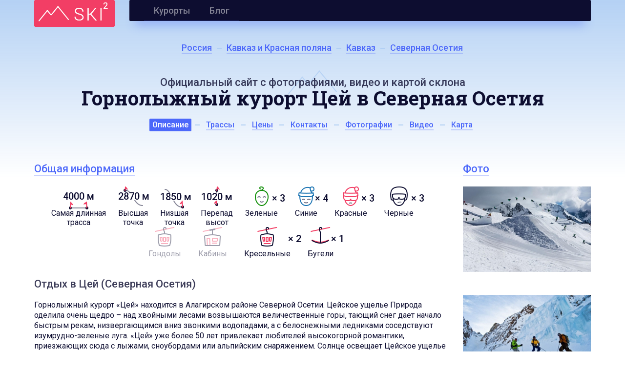

--- FILE ---
content_type: text/html; charset=UTF-8
request_url: https://ski2.ru/resort/tsey
body_size: 7205
content:
<!DOCTYPE html><html lang="ru"><head><title>Горнолыжный курорт Цей в Северная Осетия – карта склона, фото, видео и цена </title><meta name="description" content="Горнолыжный курорт «Цей» уже более 50 лет привлекает любителей высокогорной романтики, приезжающих покорять Цейское ущелье  с лыжами, сноубордами или альпийским снаряжением"><meta property="og:description" content="Горнолыжный курорт «Цей» уже более 50 лет привлекает любителей высокогорной романтики, приезжающих покорять Цейское ущелье  с лыжами, сноубордами или альпийским снаряжением"><meta name="keywords" content="Информация Цей, карта склона Цей, фото гор Цей, видео из Цей, цены на проживание Цей"><meta charset="UTF-8"><meta name="viewport" content="width=device-width, initial-scale=1.0, maximum-scale=2, minimum-scale=1.0"><meta http-equiv="X-UA-Compatible" content="ie=edge"><meta name="application-name" content="Отдых в горах в России и за рубежом"><meta name="msapplication-TileColor" content="#FFFFFF"><meta name="msapplication-TileImage" content="https://ski2.ru/mstile-144x144.png"><meta name="msapplication-square70x70logo" content="https://ski2.ru/mstile-70x70.png"><meta name="msapplication-square150x150logo" content="https://ski2.ru/mstile-150x150.png"><meta name="msapplication-wide310x150logo" content="https://ski2.ru/mstile-310x150.png"><meta name="msapplication-square310x310logo" content="https://ski2.ru/mstile-310x310.png"><meta property="og:title" content="Горнолыжный курорт Цей в Северная Осетия – карта склона, фото, видео и цена "><meta property="og:type" content="website"><meta property="og:site_name" content="ski2.ru"><meta property="og:url" content="https://ski2.ru/resort/tsey"><meta property="og:locale" content="ru_RU"><meta property="fb:pages" content=""><meta name="msapplication-config" content="https://ski2.rubrowserconfig.xml"><meta name="theme-color" content="#ffffff"><link href="https://ski2.ru/apple-touch-icon-57x57.png" rel="apple-touch-icon-precomposed" sizes="57x57"><link href="https://ski2.ru/apple-touch-icon-114x114.png" rel="apple-touch-icon-precomposed" sizes="114x114"><link href="https://ski2.ru/apple-touch-icon-72x72.png" rel="apple-touch-icon-precomposed" sizes="72x72"><link href="https://ski2.ru/apple-touch-icon-144x144.png" rel="apple-touch-icon-precomposed" sizes="144x144"><link href="https://ski2.ru/apple-touch-icon-60x60.png" rel="apple-touch-icon-precomposed" sizes="60x60"><link href="https://ski2.ru/apple-touch-icon-120x120.png" rel="apple-touch-icon-precomposed" sizes="120x120"><link href="https://ski2.ru/apple-touch-icon-76x76.png" rel="apple-touch-icon-precomposed" sizes="76x76"><link href="https://ski2.ru/apple-touch-icon-152x152.png" rel="apple-touch-icon-precomposed" sizes="152x152"><link type="image/png" href="https://ski2.ru/favicon-196x196.png" rel="icon" sizes="196x196"><link type="image/png" href="https://ski2.ru/favicon-96x96.png" rel="icon" sizes="96x96"><link type="image/png" href="https://ski2.ru/favicon-32x32.png" rel="icon" sizes="32x32"><link type="image/png" href="https://ski2.ru/favicon-16x16.png" rel="icon" sizes="16x16"><link type="image/png" href="https://ski2.ru/favicon-128.png" rel="icon" sizes="128x128"><link href="https://ski2.ru/manifest.json" rel="manifest"><link href="https://ski2.ru/safari-pinned-tab.svg" rel="mask-icon" color="#5bbad5"><link href="https://ski2.ru/favicon.ico" rel="shortcut icon"><link href="https://ski2.ru/statics/styles.css" rel="stylesheet"><link href="https://ski2.ru/resort/tsey" rel="canonical"></head><body><div class="class body__container_with_gradient"><div class="header"><div class="container"><div class="row"><div class="col-md-3 col-xl-2"><a class="logo link__custom" href="https://ski2.ru/" title="Главная страница Ski2"><img src="/statics/images/logo.jpg" alt="Логотип Ski2" title="Логотип Ski2"></a></div><div class="col-md-9 col-xl-10"><div class="menu__button jsMenuToggle"><span></span><span></span><span></span></div><div class="menu"><a class="menu__item" href="https://ski2.ru/region" title="Курорты">Курорты</a><a class="menu__item" href="https://ski2.ru/blog" title="Блог">Блог</a><div class="menu__search"><div class="search"></div></div></div></div></div></div></div><div class="mainScreen"><div class="breads"><div class="container"><div><ul class="breads__container" itemscope itemtype="http://schema.org/BreadcrumbList"><li class="breads__item" itemprop="itemListElement" itemscope itemtype="http://schema.org/ListItem"><a class="" href="https://ski2.ru/region/rossiya" itemscope itemtype="http://schema.org/Thing"><span itemprop="name">Россия</span></a><meta itemprop="position" content="1"></li><li class="breads__item" itemprop="itemListElement" itemscope itemtype="http://schema.org/ListItem"><a class="" href="https://ski2.ru/region/kavkaz-i-krasnaya-polyana" itemscope itemtype="http://schema.org/Thing"><span itemprop="name">Кавказ и Красная поляна</span></a><meta itemprop="position" content="2"></li><li class="breads__item" itemprop="itemListElement" itemscope itemtype="http://schema.org/ListItem"><a class="" href="https://ski2.ru/region/kavkaz" itemscope itemtype="http://schema.org/Thing"><span itemprop="name">Кавказ</span></a><meta itemprop="position" content="3"></li><li class="breads__item" itemprop="itemListElement" itemscope itemtype="http://schema.org/ListItem"><a class="" href="https://ski2.ru/region/severnaya-osetiya" itemscope itemtype="http://schema.org/Thing"><span itemprop="name">Северная Осетия</span></a><meta itemprop="position" content="4"></li></ul></div></div></div></div><div class="mainScreen"><div class="container"><div class="title__container title__container_padding_off title__container_margin_off"><div class="title__icon title_center"><h2>Официальный сайт с фотографиями, видео и картой склона</h2></div><div class="title__afterIcon title_center"><h1>Горнолыжный курорт Цей в Северная Осетия</h1></div></div></div></div><div class="container"><div class="switcher"><span class="switcher__item link__custom switcher__item_active"><span>Описание</span></span>
<a class="switcher__item link__custom" href="https://ski2.ru/resort/tsey/track" title="Трассы Цей"><span>Трассы</span></a>
<a class="switcher__item link__custom" href="https://ski2.ru/resort/tsey/price" title="Цены Цей"><span>Цены</span></a>
<a class="switcher__item link__custom" href="https://ski2.ru/resort/tsey/contact" title="Контакты Цей"><span>Контакты</span></a>
<a class="switcher__item link__custom" href="https://ski2.ru/resort/tsey/photo" title="Фотографии Цей"><span>Фотографии</span></a>
<a class="switcher__item link__custom" href="https://ski2.ru/resort/tsey/video" title="Видео Цей"><span>Видео</span></a>
<a class="switcher__item link__custom" href="https://ski2.ru/resort/tsey/map" title="Карта Цей"><span>Карта</span></a></div></div><div class="container"><div class="row"><div class="col-lg-8 col-xl-9"><div class="track__wrapper"><div class="info__title"><a href="https://ski2.ru/resort/tsey/contact" title="Общая информация о курорте «Цей»">Общая информация</a></div><div class="track__container"><div class="track__option track__option_length"><div class="track__property">4000 м</div><div class="track__name">Самая длинная<br>трасса</div></div><div class="track__option track__option_top"><div class="track__property">2870 м</div><div class="track__name">Высшая<br>точка</div></div><div class="track__option track__option_bottom"><div class="track__property">1850 м</div><div class="track__name">Низшая<br>точка</div></div><div class="track__option track__option_drop"><div class="track__property">1020 м</div><div class="track__name">Перепад<br>высот</div></div><div class="track__type track__type_green"><div class="track__value">× 3</div><div class="track__name">Зеленые</div></div><div class="track__type track__type_blue"><div class="track__value">× 4</div><div class="track__name">Синие</div></div><div class="track__type track__type_red"><div class="track__value">× 3</div><div class="track__name">Красные</div></div><div class="track__type track__type_black"><div class="track__value">× 3</div><div class="track__name">Черные</div></div><div class="track__lift track__lift_gondola track__disable"><div class="track__name">Гондолы</div></div><div class="track__lift track__lift_cabin track__disable"><div class="track__name">Кабины</div></div><div class="track__lift track__lift_gondola"><div class="track__value">× 2</div><div class="track__name">Кресельные</div></div><div class="track__lift track__lift_bugel"><div class="track__value">× 1</div><div class="track__name">Бугели</div></div></div></div><div class="info"><div class="info__content"><h2>Отдых в Цей (Северная Осетия)</h2><p>Горнолыжный курорт «Цей» находится в Алагирском районе Северной Осетии. Цейское ущелье Природа оделила очень щедро – над хвойными лесами возвышаются величественные горы, тающий снег дает начало быстрым рекам, низвергающимся вниз звонкими водопадами, а с белоснежными ледниками соседствуют изумрудно-зеленые луга. «Цей» уже более 50 лет привлекает любителей высокогорной романтики, приезжающих сюда с лыжами, сноубордами или альпийским снаряжением. Солнце освещает Цейское ущелье с рассвета и до заката, а вечерами вступает в дело искусственное освещение, позволяя наслаждаться ухоженным снегом насколько хватит сил. Трассы «Цея», что называется, на любой вкус и цвет – от «зеленых» до «черных», от заботливо ратраченных до нетронутых и многоснежных, от коротких до километровой длины, от 1850 до 2870 метров над уровнем моря. «Цей» – он красивый, «Цей» – он разный, «Цей» – он романтичный, а нынешний «Цей» – еще и современный курорт с двумя канатными кресельными подъемниками, опытными инструкторами, уютными кафе и барами, разнообразными развлечениями, комфортными гостиницами и незабываемыми экскурсиями по Цейскому ущелью.</p><h2>Когда приезжать</h2><p>Горнолыжный сезон длится с ноября до наступления мая. Географическое положение Цейского ущелья и его замкнутость привели к образованию особой климатической зоны, способствующей длительной сохранности снежного покрова. Первый снег выпадает в середине осени, чем выше над уровнем моря – тем толще слой снега и выше риск схода лавин. Свою лепту вносит и ветер – днем он дует вверх по долине, ночью – в обратную сторону, переметая снег и увеличивая толщину снежного покрова на отдельных участках высокогорья до 5-8 м, тогда как в нижней части она не превышает 1 м. В то же время, скорость ветра обычно очень низкая, комфортному катанию он не мешает, как и мороз – даже в разгар зимы столбики термометров не опускается ниже -10°C. Интересная особенность этих мест – обилие солнечных дней и редкие облака, не способные испортить настроение отдыхающим. Тять снег начинает в марте – сначала от него освобождается вход в ущелье, затем доходит очередь до курортной зоны и последним поддается теплу высокогорье. Однако, выше отметки 3400 м снег не тает никогда и даже летом можно любоваться белоснежными пиками Кавказских гор.  </p><h2>Как добраться</h2><p>Ближайший аэропорт находится в Беслане (аэропорт «Владикавказ»), железнодорожный вокзал – во Владикавказе, от них до «Цея» около 100 км. Преодолеть этот отрезок пути можно на общественном транспорте – из Владикавказа до курорта дважды в день ходит автобус. На личном транспорте из Владикавказа выбраться на Гизельское шоссе и ехать до Алагира, там свернуть на Транскавказскую магистраль до поселка Бурон, от него до «Цея» ведет горная дорога-серпантин.</p><h2>Где поселиться</h2><p>«Цей» предлагает остановиться в одном из двух отелей («Сказка» и «Вертикаль»), гостинице («Осетия») или одноименном альплагере. Расценки на проживание варьируются – дешевле всего обойдется раскладушка в альплагере, ну а за комфорт и сервис в отеле придется выложить кругленькую сумму. Другие варианты размещения поблизости отсутствуют, поскольку Цейское ущелье являет труднодоступным регионом, не оправдывающим подобные инвестиции.</p></div></div><!--noindex--><div class="info"><div class="info__content"><div>Добавьте курорт «Цей» к себе в соцсети, чтобы не потерять!</div><div class="social-likes"><div title="Поделиться ссылкой на «Цей » в вконтакте" data-service="vkontakte">Поделиться</div><div title="Поделиться ссылкой на «Цей » в телеграм" data-service="telegram">Поделиться</div><div title="Поделиться ссылкой на «Цей » в фейсбуке" data-service="facebook">Поделиться</div><div title="Поделиться ссылкой на «Цей » в твиттере" data-service="twitter">Поделиться</div><div title="Поделиться ссылкой на «Цей » в одноклассниках" data-service="odnoklassniki">Поделиться</div></div></div></div><div class="info"><div class="info__content"><p>Если вы заметили неточности в описании, напишите нам на <a href="mailto:info@ski2.ru">info@ski2.ru</a></p></div></div><!--/noindex--></div><div class="col-lg-4 col-xl-3"><div class="yandex_rtb_R-A-340382-4"></div><script type="text/javascript">(function(w, d, n, s, t) {w[n] = w[n] || [];w[n].push(function() {Ya.Context.AdvManager.render({blockId: "R-A-340382-4", renderTo: "yandex_rtb_R-A-340382-4", async: true});});t = d.getElementsByTagName("script")[0];s = d.createElement("script");s.type = "text/javascript";s.src = "//an.yandex.ru/system/context.js";s.async = true;t.parentNode.insertBefore(s, t);})(this, this.document, "yandexContextAsyncCallbacks");</script><div class="photos"><div class="info__title"><a href="https://ski2.ru/resort/tsey/photo" title="Фотографии курорта «Цей»">Фото</a></div><div class="row"><div class="col-sm-6 col-lg-12 photos__item photos__item_margin_s"><a class="link__custom photos__img jsPhotosFancy" href="https://ski2.ru/statics/upload/curort/640/58973f742e830.jpg" data-fancybox="photos"><img src="https://ski2.ru/statics/thumbnails/8a/8a84700d7075f3033a95e36104616f03.jpg" alt="Фото горнолыжного курорта Цей в Северная Осетия" title="Фотография горнолыжного комплекса Цей в Северная Осетия"></a></div><div class="col-sm-6 col-lg-12 photos__item photos__item_margin_s"><a class="link__custom photos__img jsPhotosFancy" href="https://ski2.ru/statics/upload/curort/640/58973f5c3dc45.jpg" data-fancybox="photos"><img src="https://ski2.ru/statics/thumbnails/83/83bfdf61929db0fae99fd2d573120edf.jpg" alt="Фото горнолыжного курорта Цей в Северная Осетия" title="Фотография горнолыжного комплекса Цей в Северная Осетия"></a></div><div class="col-sm-6 col-lg-12 photos__item photos__item_margin_s"><a class="link__custom photos__img jsPhotosFancy" href="https://ski2.ru/statics/upload/curort/640/58973f63a8872.jpg" data-fancybox="photos"><img src="https://ski2.ru/statics/thumbnails/ac/ac5e84bd1e662fea4f66305550e9997b.jpg" alt="Фото горнолыжного курорта Цей в Северная Осетия" title="Фотография горнолыжного комплекса Цей в Северная Осетия"></a></div><div class="col-sm-6 col-lg-12 photos__item photos__item_margin_s"><a class="link__custom photos__img jsPhotosFancy" href="https://ski2.ru/statics/upload/curort/640/58973f5d31c38.jpg" data-fancybox="photos"><img src="https://ski2.ru/statics/thumbnails/fc/fcc63978c96e190bed31762f9b355bcd.jpg" alt="Фото горнолыжного курорта Цей в Северная Осетия" title="Фотография горнолыжного комплекса Цей в Северная Осетия"></a></div><div class="col-sm-6 col-lg-12 photos__item photos__item_margin_s"><a class="link__custom photos__img jsPhotosFancy" href="https://ski2.ru/statics/upload/curort/640/58973f5b72f23.jpg" data-fancybox="photos"><img src="https://ski2.ru/statics/thumbnails/2f/2f82e66a8e3c2b1d3841ee5214dc1e07.jpg" alt="Фото горнолыжного курорта Цей в Северная Осетия" title="Фотография горнолыжного комплекса Цей в Северная Осетия"></a></div></div></div></div></div></div><div class="footerLinks"><div class="container"><div class="row"><div class="col-sm-6 col-lg-3"><div class="footerLinks__header">Кавказ и Красная поляна</div><div class="footerLinks__links"><div class="footerLinks__link"><a href="https://ski2.ru/region/kavkaz" title="Кавказ">Кавказ</a></div><div class="footerLinks__link"><a href="https://ski2.ru/region/adygeya" title="Адыгея">Адыгея</a></div><div class="footerLinks__link"><a href="https://ski2.ru/region/dagestan" title="Дагестан">Дагестан</a></div><div class="footerLinks__link"><a href="https://ski2.ru/region/kabardino-balkariya" title="Кабардино-Балкария">Кабардино-Балкария</a></div><div class="footerLinks__link"><a href="https://ski2.ru/region/karachayevo-cherkesiya" title="Карачаево-Черкесия">Карачаево-Черкесия</a></div><div class="footerLinks__link"><a href="https://ski2.ru/region/severnaya-osetiya" title="Северная Осетия">Северная Осетия</a></div><div class="footerLinks__link"><a href="https://ski2.ru/region/krasnodarskiy-kray" title="Краснодарский край">Краснодарский край</a></div><div class="footerLinks__link"><a href="https://ski2.ru/region/krasnaya-polyana" title="Красная поляна">Красная поляна</a></div></div></div><div class="col-sm-6 col-lg-3"><div class="footerLinks__header">Урал и Поволжье</div><div class="footerLinks__links"><div class="footerLinks__link"><a href="https://ski2.ru/region/moskovskaya-oblast" title="Московская область">Московская область</a></div><div class="footerLinks__link"><a href="https://ski2.ru/region/bashkortostan" title="Башкортостан">Башкортостан</a></div><div class="footerLinks__link"><a href="https://ski2.ru/region/sverdlovskaya-oblast" title="Свердловская область">Свердловская область</a></div><div class="footerLinks__link"><a href="https://ski2.ru/region/kirovskaya-oblast" title="Кировская область">Кировская область</a></div><div class="footerLinks__link"><a href="https://ski2.ru/region/permskiy-kray" title="Пермский край">Пермский край</a></div><div class="footerLinks__link"><a href="https://ski2.ru/region/chelyabinskaya-oblast" title="Челябинская область">Челябинская область</a></div><div class="footerLinks__link"><a href="https://ski2.ru/region/tyumenskaya-oblast" title="Тюменская область">Тюменская область</a></div><div class="footerLinks__link"><a href="https://ski2.ru/region/khanty-mansiyskiy-ao" title="Ханты-Мансийский АО">Ханты-Мансийский АО</a></div><div class="footerLinks__link"><a href="https://ski2.ru/region/tatarstan" title="Татарстан">Татарстан</a></div></div></div><div class="col-sm-6 col-lg-3"><div class="footerLinks__links footerLinks__links_without_header"><div class="footerLinks__link"><a href="https://ski2.ru/region/samarskaya-oblast" title="Самарская область">Самарская область</a></div><div class="footerLinks__link"><a href="https://ski2.ru/region/saratovskaya-oblast" title="Саратовская область">Саратовская область</a></div><div class="footerLinks__link"><a href="https://ski2.ru/region/orenburgskaya-oblast" title="Оренбургская область">Оренбургская область</a></div><div class="footerLinks__link"><a href="https://ski2.ru/region/kaluzhskaya-oblast" title="Калужская область">Калужская область</a></div><div class="footerLinks__link"><a href="https://ski2.ru/region/voronezhskaya-oblast" title="Воронежская область">Воронежская область</a></div><div class="footerLinks__link"><a href="https://ski2.ru/region/yaroslavskaya-oblast" title="Ярославская область">Ярославская область</a></div><div class="footerLinks__link"><a href="https://ski2.ru/region/vladimirskaya-oblast" title="Владимирская область">Владимирская область</a></div><div class="footerLinks__link"><a href="https://ski2.ru/region/udmurtiya" title="Удмуртия">Удмуртия</a></div><div class="footerLinks__link"><a href="https://ski2.ru/region/nizhegorodskaya-oblast" title="Нижегородская область">Нижегородская область</a></div></div></div><div class="col-sm-6 col-lg-3"><div class="footerLinks__links footerLinks__links_without_header"><div class="footerLinks__link"><a href="https://ski2.ru/region/ulyanovskaya-oblast" title="Ульяновская область">Ульяновская область</a></div><div class="footerLinks__link"><a href="https://ski2.ru/region/belgorodskaya-oblast" title="Белгородская область">Белгородская область</a></div><div class="footerLinks__link"><a href="https://ski2.ru/region/orlovskaya-oblast" title="Орловская область">Орловская область</a></div><div class="footerLinks__link"><a href="https://ski2.ru/region/ivanovskaya-oblast" title="Ивановская область">Ивановская область</a></div><div class="footerLinks__link"><a href="https://ski2.ru/region/pskovskaya-oblast" title="Псковская область">Псковская область</a></div><div class="footerLinks__link"><a href="https://ski2.ru/region/chuvashiya" title="Чувашия">Чувашия</a></div><div class="footerLinks__link"><a href="https://ski2.ru/region/tulskaya-oblast" title="Тульская область">Тульская область</a></div></div></div><div class="col-sm-6 col-lg-3"><div class="footerLinks__header">Питер и Север</div><div class="footerLinks__links"><div class="footerLinks__link"><a href="https://ski2.ru/region/murmanskaya-oblast" title="Мурманская область">Мурманская область</a></div><div class="footerLinks__link"><a href="https://ski2.ru/region/leningradskaya-oblast" title="Ленинградская область">Ленинградская область</a></div><div class="footerLinks__link"><a href="https://ski2.ru/region/kareliya" title="Карелия">Карелия</a></div><div class="footerLinks__link"><a href="https://ski2.ru/region/arkhangelskaya-oblast" title="Архангельская область">Архангельская область</a></div><div class="footerLinks__link"><a href="https://ski2.ru/region/vologodskaya-oblast" title="Вологодская область">Вологодская область</a></div><div class="footerLinks__link"><a href="https://ski2.ru/region/komi" title="Коми">Коми</a></div></div></div><div class="col-sm-6 col-lg-3"><div class="footerLinks__header">Сибирь и Дальний Восток</div><div class="footerLinks__links"><div class="footerLinks__link"><a href="https://ski2.ru/region/sibir" title=" Сибирь"> Сибирь</a></div><div class="footerLinks__link"><a href="https://ski2.ru/region/kemerovskaya-oblast" title="Кемеровская область">Кемеровская область</a></div><div class="footerLinks__link"><a href="https://ski2.ru/region/altay" title="Алтай">Алтай</a></div><div class="footerLinks__link"><a href="https://ski2.ru/region/novosibirskaya-oblast" title="Новосибирская область">Новосибирская область</a></div><div class="footerLinks__link"><a href="https://ski2.ru/region/krasnoyarskiy-kray" title="Красноярский край">Красноярский край</a></div><div class="footerLinks__link"><a href="https://ski2.ru/region/khakasiya" title="Хакасия">Хакасия</a></div><div class="footerLinks__link"><a href="https://ski2.ru/region/irkutskaya-oblast" title="Иркутская область">Иркутская область</a></div><div class="footerLinks__link"><a href="https://ski2.ru/region/kamchatskiy-kray" title="Камчатский край">Камчатский край</a></div><div class="footerLinks__link"><a href="https://ski2.ru/region/sakha-yakutiya" title="Саха (Якутия)">Саха (Якутия)</a></div></div></div><div class="col-sm-6 col-lg-3"><div class="footerLinks__links footerLinks__links_without_header"><div class="footerLinks__link"><a href="https://ski2.ru/region/yamal-yanao" title="Ямал (ЯНАО)">Ямал (ЯНАО)</a></div><div class="footerLinks__link"><a href="https://ski2.ru/region/omskaya-oblast" title="Омская область">Омская область</a></div><div class="footerLinks__link"><a href="https://ski2.ru/region/chitinskaya-oblast" title="Читинская область">Читинская область</a></div><div class="footerLinks__link"><a href="https://ski2.ru/region/dalniy-vostok" title="Дальний восток">Дальний восток</a></div><div class="footerLinks__link"><a href="https://ski2.ru/region/primorskiy-kray" title="Приморский край">Приморский край</a></div><div class="footerLinks__link"><a href="https://ski2.ru/region/sakhalinskaya-oblast" title="Сахалинская область">Сахалинская область</a></div><div class="footerLinks__link"><a href="https://ski2.ru/region/khabarovskiy-kray" title="Хабаровский край">Хабаровский край</a></div><div class="footerLinks__link"><a href="https://ski2.ru/region/amurskaya-oblast" title="Амурская область">Амурская область</a></div><div class="footerLinks__link"><a href="https://ski2.ru/region/magadanskaya-oblast" title="Магаданская область">Магаданская область</a></div></div></div></div></div></div><div id="yandex_rtb_R-A-340382-1"></div><script type="text/javascript">(function (w, d, n, s, t) {w[n] = w[n] || [];w[n].push(function () {Ya.Context.AdvManager.render({blockId: "R-A-340382-1", renderTo: "yandex_rtb_R-A-340382-1", async: true});});t = d.getElementsByTagName("script")[0];s = d.createElement("script");s.type = "text/javascript";s.src = "//an.yandex.ru/system/context.js";s.async = true;t.parentNode.insertBefore(s, t);})(this, this.document, "yandexContextAsyncCallbacks");</script><div class="footer"><div class="container"><div class="row"><div class="col-md-7 col-lg-8"><div class="footer__wrapper"><div class="footer__links"><div class="footer__link"><a href="#" title="Курорты">Курорты</a></div></div></div></div><div class="col-md-5 col-lg-4 col-xl-3 offset-xl-1"><div class="footer__copyright">© 2026 ski².ru</div><div class="footer__text">Отдых в горах в России и за рубежом</div><a class="footer__mail" href="mailto:info@ski2.ru">info@ski2.ru</a></div></div></div></div></div><script src="https://ajax.googleapis.com/ajax/libs/jquery/3.2.1/jquery.min.js"></script><script>!function () {if (typeof jQuery == 'undefined') {var $script = document.createElement('script'), n = document.getElementsByTagName("script")[0];$script.src = '/jquery.min.js';$script.type = "text/javascript";n.parentNode.insertBefore($script, n);}}();</script><script src="https://cdnjs.cloudflare.com/ajax/libs/fancybox/3.0.47/jquery.fancybox.min.js"></script><script src="/statics/main.js"></script><script type="text/javascript"> (function (d, w, c) {(w[c] = w[c] || []).push(function () {try {w.yaCounter40961119 = new Ya.Metrika({id: 40961119, clickmap: true, trackLinks: true, accurateTrackBounce: true, webvisor: true});} catch (e) {}});var n = d.getElementsByTagName("script")[0], s = d.createElement("script"), f = function () {n.parentNode.insertBefore(s, n);};s.type = "text/javascript";s.async = true;s.src = "https://mc.yandex.ru/metrika/watch.js";if (w.opera == "[object Opera]") {d.addEventListener("DOMContentLoaded", f, false);} else {f();}})(document, window, "yandex_metrika_callbacks");</script><noscript><div><img src="https://mc.yandex.ru/watch/40961119" style="position:absolute; left:-9999px;" alt=""/></div></noscript></body></html>

--- FILE ---
content_type: text/css
request_url: https://ski2.ru/statics/styles.css
body_size: 13305
content:
@charset "UTF-8";@import url("https://fonts.googleapis.com/css?family=Roboto+Slab:700|Roboto:100,300,400,500,700&subset=cyrillic");.social-likes,.social-likes__button,.social-likes__widget{-webkit-animation:none 0s ease 0s 1 normal none running;animation:none 0s ease 0s 1 normal none running;-webkit-backface-visibility:visible;backface-visibility:visible;background:transparent none repeat 0 0/auto auto padding-box border-box scroll;border:medium none currentColor;border-collapse:separate;border-image:none;border-radius:0;border-spacing:0;bottom:auto;box-shadow:none;box-sizing:content-box;caption-side:top;clear:none;clip:auto;color:#000;-webkit-columns:auto;-moz-columns:auto;columns:auto;-webkit-column-count:auto;-moz-column-count:auto;column-count:auto;-webkit-column-fill:balance;-moz-column-fill:balance;column-fill:balance;-webkit-column-gap:normal;-moz-column-gap:normal;column-gap:normal;-webkit-column-rule:medium none currentColor;-moz-column-rule:medium none currentColor;column-rule:medium none currentColor;-webkit-column-span:1;-moz-column-span:1;column-span:1;-webkit-column-width:auto;-moz-column-width:auto;column-width:auto;content:normal;counter-increment:none;counter-reset:none;cursor:auto;direction:ltr;display:inline;empty-cells:show;float:none;font-family:serif;font-size:medium;font-style:normal;font-variant:normal;font-weight:400;font-stretch:normal;line-height:normal;height:auto;-webkit-hyphens:none;-ms-hyphens:none;hyphens:none;left:auto;letter-spacing:normal;list-style:disc outside none;margin:0;max-height:none;max-width:none;min-height:0;min-width:0;opacity:1;orphans:2;outline:medium none invert;overflow:visible;overflow-x:visible;overflow-y:visible;padding:0;page-break-after:auto;page-break-before:auto;page-break-inside:auto;-webkit-perspective:none;perspective:none;-webkit-perspective-origin:50% 50%;perspective-origin:50% 50%;position:static;right:auto;-moz-tab-size:8;tab-size:8;table-layout:auto;text-align:left;text-align-last:auto;text-decoration:none;text-indent:0;text-shadow:none;text-transform:none;top:auto;-webkit-transform:none;-ms-transform:none;transform:none;-webkit-transform-origin:50% 50% 0;-ms-transform-origin:50% 50% 0;transform-origin:50% 50% 0;-webkit-transform-style:flat;transform-style:flat;transition:none 0s ease 0s;unicode-bidi:normal;vertical-align:baseline;visibility:visible;white-space:normal;widows:2;width:auto;word-spacing:normal;z-index:auto;all:initial;box-sizing:border-box}.social-likes:after,.social-likes:before,.social-likes__button:after,.social-likes__button:before,.social-likes__widget:after,.social-likes__widget:before{display:none}.social-likes{opacity:0}.social-likes_visible{opacity:1;transition:opacity .25s ease-in}.social-likes>*{display:block;visibility:hidden}.social-likes_visible>*{visibility:inherit}.social-likes{display:-webkit-flex;display:-ms-flexbox;display:flex;-webkit-flex-wrap:wrap;-ms-flex-wrap:wrap;flex-wrap:wrap;font-size:16px}.social-likes__widget{position:relative;white-space:nowrap;font-size:inherit}.social-likes__button,.social-likes__widget{display:block;cursor:pointer;line-height:inherit}.social-likes__button{text-rendering:optimizeLegibility;font-family:Helvetica Neue,Arial,sans-serif;color:inherit;-webkit-user-select:none;-moz-user-select:none;-ms-user-select:none;user-select:none}.social-likes__invisible-button{display:block;width:100%;height:100%}.social-likes__icon{position:absolute;fill:currentColor;width:1em;height:1em}.social-likes__widget_notext .social-likes__icon{position:static;display:block;margin:.3125em}.social-likes_vertical{-webkit-flex-direction:column;-ms-flex-direction:column;flex-direction:column}.social-likes{min-height:36px;margin:-.45em;line-height:1.45}.social-likes__widget{-webkit-font-smoothing:antialiased;-moz-osx-font-smoothing:grayscale;margin:.45em;line-height:inherit;border:0;text-align:left;color:#fff}.social-likes__widget:active,.social-likes__widget:focus,.social-likes__widget:hover{opacity:.9;-webkit-filter:saturate(.8) brightness(1.15);filter:saturate(.8) brightness(1.15)}.social-likes__button{padding:.18em .7em .15em 1.75em;vertical-align:middle;font-size:.95em}.social-likes__icon{top:.3em;left:.4em}.social-likes_vertical .social-likes__widget{width:11em}.social-likes__widget_facebook{background:#3b5998}.social-likes__widget_twitter{background:#55acee}.social-likes__widget_plusone{background:#dc4e41}.social-likes__widget_vkontakte{background:#45668e}.social-likes__widget_odnoklassniki{background:#ed812b}.social-likes__widget_pinterest{background:#bd081c}.social-likes__widget_telegram{background:#08c}.social-likes__widget_linkedin{background:#0077b5}.fancybox-enabled{overflow:hidden}.fancybox-enabled body{overflow:visible;height:100%}.fancybox-container{position:fixed;top:0;left:0;width:100%;height:100%;z-index:99993;-webkit-backface-visibility:hidden;backface-visibility:hidden}.fancybox-container~.fancybox-container{z-index:99992}.fancybox-bg{position:absolute;top:0;right:0;bottom:0;left:0;background:#0f0f11;opacity:0;transition-timing-function:cubic-bezier(.55,.06,.68,.19);-webkit-backface-visibility:hidden;backface-visibility:hidden}.fancybox-container--ready .fancybox-bg{opacity:.87;transition-timing-function:cubic-bezier(.22,.61,.36,1)}.fancybox-controls{position:absolute;top:0;left:0;right:0;text-align:center;opacity:0;z-index:99994;transition:opacity .2s;pointer-events:none;-webkit-backface-visibility:hidden;backface-visibility:hidden;direction:ltr}.fancybox-show-controls .fancybox-controls{opacity:1}.fancybox-infobar{display:none}.fancybox-show-infobar .fancybox-infobar{display:inline-block;pointer-events:all}.fancybox-infobar__body{display:inline-block;width:70px;line-height:44px;font-size:13px;font-family:Helvetica Neue,Helvetica,Arial,sans-serif;text-align:center;color:#ddd;background-color:rgba(30,30,30,.7);pointer-events:none;-webkit-user-select:none;-moz-user-select:none;-ms-user-select:none;user-select:none;-webkit-touch-callout:none;-webkit-tap-highlight-color:transparent;-webkit-font-smoothing:subpixel-antialiased}.fancybox-buttons{position:absolute;top:0;right:0;display:none;pointer-events:all}.fancybox-show-buttons .fancybox-buttons{display:block}.fancybox-slider-wrap{overflow:hidden;direction:ltr}.fancybox-slider,.fancybox-slider-wrap{position:absolute;top:0;left:0;bottom:0;right:0;padding:0;margin:0;z-index:99993;-webkit-backface-visibility:hidden;backface-visibility:hidden;-webkit-tap-highlight-color:transparent}.fancybox-slide{position:absolute;top:0;left:0;width:100%;height:100%;margin:0;padding:0;overflow:auto;outline:none;white-space:normal;box-sizing:border-box;text-align:center;z-index:99994;-webkit-overflow-scrolling:touch}.fancybox-slide:before{content:"";height:100%;width:0}.fancybox-slide:before,.fancybox-slide>*{display:inline-block;vertical-align:middle}.fancybox-slide>*{position:relative;padding:24px;margin:44px 0;border-width:0;text-align:left;background-color:#fff;overflow:auto;box-sizing:border-box}.fancybox-slide--image{overflow:hidden}.fancybox-slide--image:before{display:none}.fancybox-content{display:inline-block;position:relative;margin:44px auto;padding:0;border:0;width:80%;height:calc(100% - 88px);vertical-align:middle;line-height:normal;text-align:left;white-space:normal;outline:none;font-size:16px;font-family:Arial,sans-serif;box-sizing:border-box;-webkit-tap-highlight-color:transparent;-webkit-overflow-scrolling:touch}.fancybox-iframe{display:block;margin:0;padding:0;border:0;width:100%;height:100%;background:#fff}.fancybox-slide--video .fancybox-content,.fancybox-slide--video .fancybox-iframe{background:transparent}.fancybox-placeholder{z-index:99995;background:transparent;cursor:default;overflow:visible;-webkit-transform-origin:top left;-ms-transform-origin:top left;transform-origin:top left;background-size:100% 100%;background-repeat:no-repeat;-webkit-backface-visibility:hidden;backface-visibility:hidden}.fancybox-image,.fancybox-placeholder,.fancybox-spaceball{position:absolute;top:0;left:0;margin:0;padding:0;border:0}.fancybox-image,.fancybox-spaceball{width:100%;height:100%;max-width:none;max-height:none;background:transparent;background-size:100% 100%}.fancybox-controls--canzoomOut .fancybox-placeholder{cursor:zoom-out}.fancybox-controls--canzoomIn .fancybox-placeholder{cursor:zoom-in}.fancybox-controls--canGrab .fancybox-placeholder{cursor:-webkit-grab;cursor:grab}.fancybox-controls--isGrabbing .fancybox-placeholder{cursor:-webkit-grabbing;cursor:grabbing}.fancybox-spaceball{z-index:1}.fancybox-tmp{position:absolute;top:-9999px;left:-9999px;visibility:hidden}.fancybox-error{position:absolute;margin:0;padding:40px;top:50%;left:50%;width:380px;max-width:100%;-webkit-transform:translate(-50%,-50%);-ms-transform:translate(-50%,-50%);transform:translate(-50%,-50%);background:#fff;cursor:default}.fancybox-error p{margin:0;padding:0;color:#444;font:16px/20px Helvetica Neue,Helvetica,Arial,sans-serif}.fancybox-close-small{position:absolute;top:0;right:0;width:44px;height:44px;padding:0;margin:0;border:0;border-radius:0;outline:none;background:transparent;z-index:10;cursor:pointer}.fancybox-close-small:after{content:"×";position:absolute;top:5px;right:5px;width:30px;height:30px;font:20px/30px Arial,Helvetica Neue,Helvetica,sans-serif;color:#888;font-weight:300;text-align:center;border-radius:50%;border-width:0;background:#fff;transition:background .2s;box-sizing:border-box;z-index:2}.fancybox-close-small:focus:after{outline:1px dotted #888}.fancybox-slide--video .fancybox-close-small{top:-36px;right:-36px;background:transparent}.fancybox-close-small:hover:after{color:#555;background:#eee}.fancybox-caption-wrap{position:absolute;bottom:0;left:0;right:0;padding:60px 30px 0;z-index:99998;-webkit-backface-visibility:hidden;backface-visibility:hidden;box-sizing:border-box;background:linear-gradient(180deg,transparent 0,rgba(0,0,0,.1) 20%,rgba(0,0,0,.2) 40%,rgba(0,0,0,.6) 80%,rgba(0,0,0,.8));opacity:0;transition:opacity .2s;pointer-events:none}.fancybox-show-caption .fancybox-caption-wrap{opacity:1}.fancybox-caption{padding:30px 0;border-top:1px solid hsla(0,0%,100%,.4);font-size:14px;font-family:Helvetica Neue,Helvetica,Arial,sans-serif;color:#fff;line-height:20px;-webkit-text-size-adjust:none}.fancybox-caption a,.fancybox-caption button{pointer-events:all}.fancybox-caption a{color:#fff;text-decoration:underline}.fancybox-button{display:inline-block;position:relative;width:44px;height:44px;line-height:44px;margin:0;padding:0;border:0;border-radius:0;cursor:pointer;background:transparent;color:#fff;box-sizing:border-box;vertical-align:top;outline:none}.fancybox-button--disabled{cursor:default;pointer-events:none}.fancybox-button,.fancybox-infobar__body{background:rgba(30,30,30,.6)}.fancybox-button:hover{background:rgba(0,0,0,.8)}.fancybox-button:after,.fancybox-button:before{content:"";pointer-events:none;position:absolute;border-color:#fff;background-color:currentColor;color:currentColor;opacity:.9;box-sizing:border-box;display:inline-block}.fancybox-button--disabled:after,.fancybox-button--disabled:before{opacity:.5}.fancybox-button--left:after{left:20px;-webkit-transform:rotate(-135deg);-ms-transform:rotate(-135deg);transform:rotate(-135deg)}.fancybox-button--left:after,.fancybox-button--right:after{top:18px;width:6px;height:6px;background:transparent;border-top:2px solid currentColor;border-right:2px solid currentColor}.fancybox-button--right:after{right:20px;-webkit-transform:rotate(45deg);-ms-transform:rotate(45deg);transform:rotate(45deg)}.fancybox-button--left{border-bottom-left-radius:5px}.fancybox-button--right{border-bottom-right-radius:5px}.fancybox-button--close{float:right}.fancybox-button--close:after,.fancybox-button--close:before{content:"";display:inline-block;position:absolute;height:2px;width:16px;top:calc(50% - 1px);left:calc(50% - 8px)}.fancybox-button--close:before{-webkit-transform:rotate(45deg);-ms-transform:rotate(45deg);transform:rotate(45deg)}.fancybox-button--close:after{-webkit-transform:rotate(-45deg);-ms-transform:rotate(-45deg);transform:rotate(-45deg)}.fancybox-loading{border:6px solid hsla(0,0%,39%,.4);border-top:6px solid hsla(0,0%,100%,.6);border-radius:100%;height:50px;width:50px;-webkit-animation:a .8s infinite linear;animation:a .8s infinite linear;background:transparent;position:absolute;top:50%;left:50%;margin-top:-25px;margin-left:-25px;z-index:99999}@-webkit-keyframes a{0%{-webkit-transform:rotate(0deg);transform:rotate(0deg)}to{-webkit-transform:rotate(359deg);transform:rotate(359deg)}}@keyframes a{0%{-webkit-transform:rotate(0deg);transform:rotate(0deg)}to{-webkit-transform:rotate(359deg);transform:rotate(359deg)}}@media (max-width:800px){.fancybox-controls{text-align:left}.fancybox-button--left,.fancybox-button--right,.fancybox-buttons button:not(.fancybox-button--close){display:none!important}.fancybox-caption{padding:20px 0;margin:0}}.fancybox-button--fullscreen:before{width:15px;height:11px;left:15px;top:16px;border:2px solid;background:none}.fancybox-button--play:before{top:16px;left:18px;width:0;height:0;border-top:6px inset transparent;border-bottom:6px inset transparent;border-left:10px solid;border-radius:1px;background:transparent}.fancybox-button--pause:before{top:16px;left:18px;width:7px;height:11px;border-style:solid;border-width:0 2px;background:transparent}.fancybox-button--thumbs span{font-size:23px}.fancybox-button--thumbs:before{top:20px;left:21px;width:3px;height:3px;box-shadow:0 -4px 0,-4px -4px 0,4px -4px 0,inset 0 0 0 32px,-4px 0 0,4px 0 0,0 4px 0,-4px 4px 0,4px 4px 0}.fancybox-container--thumbs .fancybox-caption-wrap,.fancybox-container--thumbs .fancybox-controls,.fancybox-container--thumbs .fancybox-slider-wrap{right:220px}.fancybox-thumbs{position:absolute;top:0;right:0;bottom:0;left:auto;width:220px;margin:0;padding:5px 5px 0 0;background:#fff;z-index:99993;word-break:normal;-webkit-overflow-scrolling:touch;-webkit-tap-highlight-color:transparent;box-sizing:border-box}.fancybox-thumbs>ul{list-style:none;position:absolute;position:relative;width:100%;height:100%;margin:0;padding:0;overflow-x:hidden;overflow-y:auto;font-size:0}.fancybox-thumbs>ul>li{float:left;overflow:hidden;max-width:50%;padding:0;margin:0;width:105px;height:75px;position:relative;cursor:pointer;outline:none;border:5px solid #fff;border-top-width:0;border-right-width:0;-webkit-tap-highlight-color:transparent;-webkit-backface-visibility:hidden;backface-visibility:hidden;box-sizing:border-box}li.fancybox-thumbs-loading{background:rgba(0,0,0,.1)}.fancybox-thumbs>ul>li>img{position:absolute;top:0;left:0;min-width:100%;min-height:100%;max-width:none;max-height:none;-webkit-touch-callout:none;-webkit-user-select:none;-moz-user-select:none;-ms-user-select:none;user-select:none}.fancybox-thumbs>ul>li:before{content:"";position:absolute;top:0;right:0;bottom:0;left:0;border-radius:2px;border:4px solid #4ea7f9;z-index:99991;opacity:0;transition:all .2s cubic-bezier(.25,.46,.45,.94)}.fancybox-thumbs>ul>li.fancybox-thumbs-active:before{opacity:1}@media (max-width:800px){.fancybox-thumbs{display:none!important}.fancybox-container--thumbs .fancybox-caption-wrap,.fancybox-container--thumbs .fancybox-controls,.fancybox-container--thumbs .fancybox-slider-wrap{right:0}}html{font-family:sans-serif;line-height:1.15;-ms-text-size-adjust:100%;-webkit-text-size-adjust:100%}body{margin:0}article,aside,details,figcaption,figure,footer,header,main,menu,nav,section,summary{display:block}audio,canvas,progress,video{display:inline-block}audio:not([controls]){display:none;height:0}progress{vertical-align:baseline}[hidden],template{display:none}a{background-color:transparent;-webkit-text-decoration-skip:objects}a:active,a:hover{outline-width:0}abbr[title]{border-bottom:none;text-decoration:underline;text-decoration:underline dotted}b,strong{font-weight:inherit;font-weight:bolder}dfn{font-style:italic}h1{font-size:2em;margin:.67em 0}mark{background-color:#ff0;color:#000}small{font-size:80%}sub,sup{font-size:75%;line-height:0;position:relative;vertical-align:baseline}sub{bottom:-.25em}sup{top:-.5em}img{border-style:none}svg:not(:root){overflow:hidden}code,kbd,pre,samp{font-family:monospace,monospace;font-size:1em}figure{margin:1em 40px}hr{box-sizing:content-box;height:0;overflow:visible}button,input,optgroup,select,textarea{font:inherit;margin:0}optgroup{font-weight:700}button,input{overflow:visible}button,select{text-transform:none}[type=reset],[type=submit],button,html [type=button]{-webkit-appearance:button}[type=button]::-moz-focus-inner,[type=reset]::-moz-focus-inner,[type=submit]::-moz-focus-inner,button::-moz-focus-inner{border-style:none;padding:0}[type=button]:-moz-focusring,[type=reset]:-moz-focusring,[type=submit]:-moz-focusring,button:-moz-focusring{outline:1px dotted ButtonText}fieldset{border:1px solid silver;margin:0 2px;padding:.35em .625em .75em}legend{box-sizing:border-box;color:inherit;display:table;max-width:100%;padding:0;white-space:normal}textarea{overflow:auto}[type=checkbox],[type=radio]{box-sizing:border-box;padding:0}[type=number]::-webkit-inner-spin-button,[type=number]::-webkit-outer-spin-button{height:auto}[type=search]{-webkit-appearance:textfield;outline-offset:-2px}[type=search]::-webkit-search-cancel-button,[type=search]::-webkit-search-decoration{-webkit-appearance:none}::-webkit-input-placeholder{color:inherit;opacity:.54}::-webkit-file-upload-button{-webkit-appearance:button;font:inherit}html{box-sizing:border-box}*,:after,:before{box-sizing:inherit}@-ms-viewport{width:device-width}html{font-size:16px;-ms-overflow-style:scrollbar;-webkit-tap-highlight-color:rgba(0,0,0,0)}body{font-family:Roboto,sans-serif;font-size:1rem;line-height:1.5;color:#0d0d30;background-color:#fff}[tabindex="-1"]:focus{outline:none!important}h1,h2,h3,h4,h5,h6{margin-top:0;margin-bottom:.5rem}p{margin-top:0;margin-bottom:1rem}abbr[data-original-title],abbr[title]{cursor:help;border-bottom:1px dotted #818a91}address{font-style:normal;line-height:inherit}address,dl,ol,ul{margin-bottom:1rem}dl,ol,ul{margin-top:0}ol ol,ol ul,ul ol,ul ul{margin-bottom:0}dt{font-weight:700}dd{margin-bottom:.5rem;margin-left:0}blockquote{margin:0 0 1rem}a{color:#0275d8;text-decoration:none}a:focus,a:hover{color:#014c8c;text-decoration:underline}a:focus{outline:5px auto -webkit-focus-ring-color;outline-offset:-2px}a:not([href]):not([tabindex]),a:not([href]):not([tabindex]):focus,a:not([href]):not([tabindex]):hover{color:inherit;text-decoration:none}a:not([href]):not([tabindex]):focus{outline:none}pre{margin-top:0;margin-bottom:1rem;overflow:auto}figure{margin:0 0 1rem}img{vertical-align:middle}[role=button]{cursor:pointer}[role=button],a,area,button,input,label,select,summary,textarea{-ms-touch-action:manipulation;touch-action:manipulation}table{border-collapse:collapse;background-color:transparent}caption{padding-top:.75rem;padding-bottom:.75rem;color:#818a91;caption-side:bottom}caption,th{text-align:left}label{display:inline-block;margin-bottom:.5rem}button:focus{outline:1px dotted;outline:5px auto -webkit-focus-ring-color}button,input,select,textarea{line-height:inherit}input[type=checkbox]:disabled,input[type=radio]:disabled{cursor:not-allowed}input[type=date],input[type=datetime-local],input[type=month],input[type=time]{-webkit-appearance:listbox}textarea{resize:vertical}fieldset{min-width:0;padding:0;margin:0;border:0}legend{display:block;width:100%;padding:0;margin-bottom:.5rem;font-size:1.5rem;line-height:inherit}input[type=search]{-webkit-appearance:none}output{display:inline-block}[hidden]{display:none!important}.h1,.h2,.h3,.h4,.h5,.h6,h1,h2,h3,h4,h5,h6{margin-bottom:.5rem;font-family:inherit;font-weight:500;line-height:1.1;color:inherit}.h1,h1{font-size:2.5rem}.h2,h2{font-size:2rem}.h3,h3{font-size:1.75rem}.h4,h4{font-size:1.5rem}.h5,h5{font-size:1.25rem}.h6,h6{font-size:1rem}.lead{font-size:1.25rem;font-weight:300}.display-1{font-size:6rem;font-weight:300}.display-2{font-size:5.5rem;font-weight:300}.display-3{font-size:4.5rem;font-weight:300}.display-4{font-size:3.5rem;font-weight:300}hr{margin-top:1rem;margin-bottom:1rem;border:0;border-top:1px solid rgba(0,0,0,.1)}.small,small{font-size:80%;font-weight:400}.mark,mark{padding:.2em;background-color:#fcf8e3}.list-inline,.list-unstyled{padding-left:0;list-style:none}.list-inline-item{display:inline-block}.list-inline-item:not(:last-child){margin-right:5px}.initialism{font-size:90%;text-transform:uppercase}.blockquote{padding:.5rem 1rem;margin-bottom:1rem;font-size:1.25rem;border-left:.25rem solid #eceeef}.blockquote-footer{display:block;font-size:80%;color:#818a91}.blockquote-footer:before{content:"\2014 \00A0"}.blockquote-reverse{padding-right:1rem;padding-left:0;text-align:right;border-right:.25rem solid #eceeef;border-left:0}.blockquote-reverse .blockquote-footer:before{content:""}.blockquote-reverse .blockquote-footer:after{content:"\00A0 \2014"}.card__photo img,.card__thumb img,.img-fluid,.img-thumbnail,.photos__img img{max-width:100%;height:auto}.img-thumbnail{padding:.25rem;background-color:#fff;border:1px solid #ddd;border-radius:.25rem;transition:all .2s ease-in-out}.figure{display:inline-block}.figure-img{margin-bottom:.5rem;line-height:1}.figure-caption{font-size:90%;color:#818a91}.container{margin-left:auto;margin-right:auto;padding-left:15px;padding-right:15px}@media (min-width:576px){.container{width:540px;max-width:100%}}@media (min-width:768px){.container{width:720px;max-width:100%}}@media (min-width:992px){.container{width:960px;max-width:100%}}@media (min-width:1200px){.container{width:1170px;max-width:100%}}.container-fluid{margin-left:auto;margin-right:auto;padding-left:15px;padding-right:15px}.row{display:-webkit-flex;display:-ms-flexbox;display:flex;-webkit-flex-wrap:wrap;-ms-flex-wrap:wrap;flex-wrap:wrap;margin-right:-15px;margin-left:-15px}@media (min-width:576px){.row{margin-right:-15px;margin-left:-15px}}@media (min-width:768px){.row{margin-right:-15px;margin-left:-15px}}@media (min-width:992px){.row{margin-right:-15px;margin-left:-15px}}@media (min-width:1200px){.row{margin-right:-15px;margin-left:-15px}}.col-lg,.col-lg-1,.col-lg-2,.col-lg-3,.col-lg-4,.col-lg-5,.col-lg-6,.col-lg-7,.col-lg-8,.col-lg-9,.col-lg-10,.col-lg-11,.col-lg-12,.col-md,.col-md-1,.col-md-2,.col-md-3,.col-md-4,.col-md-5,.col-md-6,.col-md-7,.col-md-8,.col-md-9,.col-md-10,.col-md-11,.col-md-12,.col-sm,.col-sm-1,.col-sm-2,.col-sm-3,.col-sm-4,.col-sm-5,.col-sm-6,.col-sm-7,.col-sm-8,.col-sm-9,.col-sm-10,.col-sm-11,.col-sm-12,.col-xl,.col-xl-1,.col-xl-2,.col-xl-3,.col-xl-4,.col-xl-5,.col-xl-6,.col-xl-7,.col-xl-8,.col-xl-9,.col-xl-10,.col-xl-11,.col-xl-12,.col-xs,.col-xs-1,.col-xs-2,.col-xs-3,.col-xs-4,.col-xs-5,.col-xs-6,.col-xs-7,.col-xs-8,.col-xs-9,.col-xs-10,.col-xs-11,.col-xs-12{position:relative;min-height:1px;width:100%;padding-right:15px;padding-left:15px}@media (min-width:576px){.col-lg,.col-lg-1,.col-lg-2,.col-lg-3,.col-lg-4,.col-lg-5,.col-lg-6,.col-lg-7,.col-lg-8,.col-lg-9,.col-lg-10,.col-lg-11,.col-lg-12,.col-md,.col-md-1,.col-md-2,.col-md-3,.col-md-4,.col-md-5,.col-md-6,.col-md-7,.col-md-8,.col-md-9,.col-md-10,.col-md-11,.col-md-12,.col-sm,.col-sm-1,.col-sm-2,.col-sm-3,.col-sm-4,.col-sm-5,.col-sm-6,.col-sm-7,.col-sm-8,.col-sm-9,.col-sm-10,.col-sm-11,.col-sm-12,.col-xl,.col-xl-1,.col-xl-2,.col-xl-3,.col-xl-4,.col-xl-5,.col-xl-6,.col-xl-7,.col-xl-8,.col-xl-9,.col-xl-10,.col-xl-11,.col-xl-12,.col-xs,.col-xs-1,.col-xs-2,.col-xs-3,.col-xs-4,.col-xs-5,.col-xs-6,.col-xs-7,.col-xs-8,.col-xs-9,.col-xs-10,.col-xs-11,.col-xs-12{padding-right:15px;padding-left:15px}}@media (min-width:768px){.col-lg,.col-lg-1,.col-lg-2,.col-lg-3,.col-lg-4,.col-lg-5,.col-lg-6,.col-lg-7,.col-lg-8,.col-lg-9,.col-lg-10,.col-lg-11,.col-lg-12,.col-md,.col-md-1,.col-md-2,.col-md-3,.col-md-4,.col-md-5,.col-md-6,.col-md-7,.col-md-8,.col-md-9,.col-md-10,.col-md-11,.col-md-12,.col-sm,.col-sm-1,.col-sm-2,.col-sm-3,.col-sm-4,.col-sm-5,.col-sm-6,.col-sm-7,.col-sm-8,.col-sm-9,.col-sm-10,.col-sm-11,.col-sm-12,.col-xl,.col-xl-1,.col-xl-2,.col-xl-3,.col-xl-4,.col-xl-5,.col-xl-6,.col-xl-7,.col-xl-8,.col-xl-9,.col-xl-10,.col-xl-11,.col-xl-12,.col-xs,.col-xs-1,.col-xs-2,.col-xs-3,.col-xs-4,.col-xs-5,.col-xs-6,.col-xs-7,.col-xs-8,.col-xs-9,.col-xs-10,.col-xs-11,.col-xs-12{padding-right:15px;padding-left:15px}}@media (min-width:992px){.col-lg,.col-lg-1,.col-lg-2,.col-lg-3,.col-lg-4,.col-lg-5,.col-lg-6,.col-lg-7,.col-lg-8,.col-lg-9,.col-lg-10,.col-lg-11,.col-lg-12,.col-md,.col-md-1,.col-md-2,.col-md-3,.col-md-4,.col-md-5,.col-md-6,.col-md-7,.col-md-8,.col-md-9,.col-md-10,.col-md-11,.col-md-12,.col-sm,.col-sm-1,.col-sm-2,.col-sm-3,.col-sm-4,.col-sm-5,.col-sm-6,.col-sm-7,.col-sm-8,.col-sm-9,.col-sm-10,.col-sm-11,.col-sm-12,.col-xl,.col-xl-1,.col-xl-2,.col-xl-3,.col-xl-4,.col-xl-5,.col-xl-6,.col-xl-7,.col-xl-8,.col-xl-9,.col-xl-10,.col-xl-11,.col-xl-12,.col-xs,.col-xs-1,.col-xs-2,.col-xs-3,.col-xs-4,.col-xs-5,.col-xs-6,.col-xs-7,.col-xs-8,.col-xs-9,.col-xs-10,.col-xs-11,.col-xs-12{padding-right:15px;padding-left:15px}}@media (min-width:1200px){.col-lg,.col-lg-1,.col-lg-2,.col-lg-3,.col-lg-4,.col-lg-5,.col-lg-6,.col-lg-7,.col-lg-8,.col-lg-9,.col-lg-10,.col-lg-11,.col-lg-12,.col-md,.col-md-1,.col-md-2,.col-md-3,.col-md-4,.col-md-5,.col-md-6,.col-md-7,.col-md-8,.col-md-9,.col-md-10,.col-md-11,.col-md-12,.col-sm,.col-sm-1,.col-sm-2,.col-sm-3,.col-sm-4,.col-sm-5,.col-sm-6,.col-sm-7,.col-sm-8,.col-sm-9,.col-sm-10,.col-sm-11,.col-sm-12,.col-xl,.col-xl-1,.col-xl-2,.col-xl-3,.col-xl-4,.col-xl-5,.col-xl-6,.col-xl-7,.col-xl-8,.col-xl-9,.col-xl-10,.col-xl-11,.col-xl-12,.col-xs,.col-xs-1,.col-xs-2,.col-xs-3,.col-xs-4,.col-xs-5,.col-xs-6,.col-xs-7,.col-xs-8,.col-xs-9,.col-xs-10,.col-xs-11,.col-xs-12{padding-right:15px;padding-left:15px}}.col-xs{-webkit-flex-basis:0;-ms-flex-preferred-size:0;flex-basis:0;-webkit-flex-grow:1;-ms-flex-positive:1;flex-grow:1;max-width:100%}.col-xs-1{-webkit-flex:0 0 8.33333%;-ms-flex:0 0 8.33333%;flex:0 0 8.33333%;max-width:8.33333%}.col-xs-2{-webkit-flex:0 0 16.66667%;-ms-flex:0 0 16.66667%;flex:0 0 16.66667%;max-width:16.66667%}.col-xs-3{-webkit-flex:0 0 25%;-ms-flex:0 0 25%;flex:0 0 25%;max-width:25%}.col-xs-4{-webkit-flex:0 0 33.33333%;-ms-flex:0 0 33.33333%;flex:0 0 33.33333%;max-width:33.33333%}.col-xs-5{-webkit-flex:0 0 41.66667%;-ms-flex:0 0 41.66667%;flex:0 0 41.66667%;max-width:41.66667%}.col-xs-6{-webkit-flex:0 0 50%;-ms-flex:0 0 50%;flex:0 0 50%;max-width:50%}.col-xs-7{-webkit-flex:0 0 58.33333%;-ms-flex:0 0 58.33333%;flex:0 0 58.33333%;max-width:58.33333%}.col-xs-8{-webkit-flex:0 0 66.66667%;-ms-flex:0 0 66.66667%;flex:0 0 66.66667%;max-width:66.66667%}.col-xs-9{-webkit-flex:0 0 75%;-ms-flex:0 0 75%;flex:0 0 75%;max-width:75%}.col-xs-10{-webkit-flex:0 0 83.33333%;-ms-flex:0 0 83.33333%;flex:0 0 83.33333%;max-width:83.33333%}.col-xs-11{-webkit-flex:0 0 91.66667%;-ms-flex:0 0 91.66667%;flex:0 0 91.66667%;max-width:91.66667%}.col-xs-12{-webkit-flex:0 0 100%;-ms-flex:0 0 100%;flex:0 0 100%;max-width:100%}.pull-xs-0{right:auto}.pull-xs-1{right:8.33333%}.pull-xs-2{right:16.66667%}.pull-xs-3{right:25%}.pull-xs-4{right:33.33333%}.pull-xs-5{right:41.66667%}.pull-xs-6{right:50%}.pull-xs-7{right:58.33333%}.pull-xs-8{right:66.66667%}.pull-xs-9{right:75%}.pull-xs-10{right:83.33333%}.pull-xs-11{right:91.66667%}.pull-xs-12{right:100%}.push-xs-0{left:auto}.push-xs-1{left:8.33333%}.push-xs-2{left:16.66667%}.push-xs-3{left:25%}.push-xs-4{left:33.33333%}.push-xs-5{left:41.66667%}.push-xs-6{left:50%}.push-xs-7{left:58.33333%}.push-xs-8{left:66.66667%}.push-xs-9{left:75%}.push-xs-10{left:83.33333%}.push-xs-11{left:91.66667%}.push-xs-12{left:100%}.offset-xs-1{margin-left:8.33333%}.offset-xs-2{margin-left:16.66667%}.offset-xs-3{margin-left:25%}.offset-xs-4{margin-left:33.33333%}.offset-xs-5{margin-left:41.66667%}.offset-xs-6{margin-left:50%}.offset-xs-7{margin-left:58.33333%}.offset-xs-8{margin-left:66.66667%}.offset-xs-9{margin-left:75%}.offset-xs-10{margin-left:83.33333%}.offset-xs-11{margin-left:91.66667%}@media (min-width:576px){.col-sm{-webkit-flex-basis:0;-ms-flex-preferred-size:0;flex-basis:0;-webkit-flex-grow:1;-ms-flex-positive:1;flex-grow:1;max-width:100%}.col-sm-1{-webkit-flex:0 0 8.33333%;-ms-flex:0 0 8.33333%;flex:0 0 8.33333%;max-width:8.33333%}.col-sm-2{-webkit-flex:0 0 16.66667%;-ms-flex:0 0 16.66667%;flex:0 0 16.66667%;max-width:16.66667%}.col-sm-3{-webkit-flex:0 0 25%;-ms-flex:0 0 25%;flex:0 0 25%;max-width:25%}.col-sm-4{-webkit-flex:0 0 33.33333%;-ms-flex:0 0 33.33333%;flex:0 0 33.33333%;max-width:33.33333%}.col-sm-5{-webkit-flex:0 0 41.66667%;-ms-flex:0 0 41.66667%;flex:0 0 41.66667%;max-width:41.66667%}.col-sm-6{-webkit-flex:0 0 50%;-ms-flex:0 0 50%;flex:0 0 50%;max-width:50%}.col-sm-7{-webkit-flex:0 0 58.33333%;-ms-flex:0 0 58.33333%;flex:0 0 58.33333%;max-width:58.33333%}.col-sm-8{-webkit-flex:0 0 66.66667%;-ms-flex:0 0 66.66667%;flex:0 0 66.66667%;max-width:66.66667%}.col-sm-9{-webkit-flex:0 0 75%;-ms-flex:0 0 75%;flex:0 0 75%;max-width:75%}.col-sm-10{-webkit-flex:0 0 83.33333%;-ms-flex:0 0 83.33333%;flex:0 0 83.33333%;max-width:83.33333%}.col-sm-11{-webkit-flex:0 0 91.66667%;-ms-flex:0 0 91.66667%;flex:0 0 91.66667%;max-width:91.66667%}.col-sm-12{-webkit-flex:0 0 100%;-ms-flex:0 0 100%;flex:0 0 100%;max-width:100%}.pull-sm-0{right:auto}.pull-sm-1{right:8.33333%}.pull-sm-2{right:16.66667%}.pull-sm-3{right:25%}.pull-sm-4{right:33.33333%}.pull-sm-5{right:41.66667%}.pull-sm-6{right:50%}.pull-sm-7{right:58.33333%}.pull-sm-8{right:66.66667%}.pull-sm-9{right:75%}.pull-sm-10{right:83.33333%}.pull-sm-11{right:91.66667%}.pull-sm-12{right:100%}.push-sm-0{left:auto}.push-sm-1{left:8.33333%}.push-sm-2{left:16.66667%}.push-sm-3{left:25%}.push-sm-4{left:33.33333%}.push-sm-5{left:41.66667%}.push-sm-6{left:50%}.push-sm-7{left:58.33333%}.push-sm-8{left:66.66667%}.push-sm-9{left:75%}.push-sm-10{left:83.33333%}.push-sm-11{left:91.66667%}.push-sm-12{left:100%}.offset-sm-0{margin-left:0}.offset-sm-1{margin-left:8.33333%}.offset-sm-2{margin-left:16.66667%}.offset-sm-3{margin-left:25%}.offset-sm-4{margin-left:33.33333%}.offset-sm-5{margin-left:41.66667%}.offset-sm-6{margin-left:50%}.offset-sm-7{margin-left:58.33333%}.offset-sm-8{margin-left:66.66667%}.offset-sm-9{margin-left:75%}.offset-sm-10{margin-left:83.33333%}.offset-sm-11{margin-left:91.66667%}}@media (min-width:768px){.col-md{-webkit-flex-basis:0;-ms-flex-preferred-size:0;flex-basis:0;-webkit-flex-grow:1;-ms-flex-positive:1;flex-grow:1;max-width:100%}.col-md-1{-webkit-flex:0 0 8.33333%;-ms-flex:0 0 8.33333%;flex:0 0 8.33333%;max-width:8.33333%}.col-md-2{-webkit-flex:0 0 16.66667%;-ms-flex:0 0 16.66667%;flex:0 0 16.66667%;max-width:16.66667%}.col-md-3{-webkit-flex:0 0 25%;-ms-flex:0 0 25%;flex:0 0 25%;max-width:25%}.col-md-4{-webkit-flex:0 0 33.33333%;-ms-flex:0 0 33.33333%;flex:0 0 33.33333%;max-width:33.33333%}.col-md-5{-webkit-flex:0 0 41.66667%;-ms-flex:0 0 41.66667%;flex:0 0 41.66667%;max-width:41.66667%}.col-md-6{-webkit-flex:0 0 50%;-ms-flex:0 0 50%;flex:0 0 50%;max-width:50%}.col-md-7{-webkit-flex:0 0 58.33333%;-ms-flex:0 0 58.33333%;flex:0 0 58.33333%;max-width:58.33333%}.col-md-8{-webkit-flex:0 0 66.66667%;-ms-flex:0 0 66.66667%;flex:0 0 66.66667%;max-width:66.66667%}.col-md-9{-webkit-flex:0 0 75%;-ms-flex:0 0 75%;flex:0 0 75%;max-width:75%}.col-md-10{-webkit-flex:0 0 83.33333%;-ms-flex:0 0 83.33333%;flex:0 0 83.33333%;max-width:83.33333%}.col-md-11{-webkit-flex:0 0 91.66667%;-ms-flex:0 0 91.66667%;flex:0 0 91.66667%;max-width:91.66667%}.col-md-12{-webkit-flex:0 0 100%;-ms-flex:0 0 100%;flex:0 0 100%;max-width:100%}.pull-md-0{right:auto}.pull-md-1{right:8.33333%}.pull-md-2{right:16.66667%}.pull-md-3{right:25%}.pull-md-4{right:33.33333%}.pull-md-5{right:41.66667%}.pull-md-6{right:50%}.pull-md-7{right:58.33333%}.pull-md-8{right:66.66667%}.pull-md-9{right:75%}.pull-md-10{right:83.33333%}.pull-md-11{right:91.66667%}.pull-md-12{right:100%}.push-md-0{left:auto}.push-md-1{left:8.33333%}.push-md-2{left:16.66667%}.push-md-3{left:25%}.push-md-4{left:33.33333%}.push-md-5{left:41.66667%}.push-md-6{left:50%}.push-md-7{left:58.33333%}.push-md-8{left:66.66667%}.push-md-9{left:75%}.push-md-10{left:83.33333%}.push-md-11{left:91.66667%}.push-md-12{left:100%}.offset-md-0{margin-left:0}.offset-md-1{margin-left:8.33333%}.offset-md-2{margin-left:16.66667%}.offset-md-3{margin-left:25%}.offset-md-4{margin-left:33.33333%}.offset-md-5{margin-left:41.66667%}.offset-md-6{margin-left:50%}.offset-md-7{margin-left:58.33333%}.offset-md-8{margin-left:66.66667%}.offset-md-9{margin-left:75%}.offset-md-10{margin-left:83.33333%}.offset-md-11{margin-left:91.66667%}}@media (min-width:992px){.col-lg{-webkit-flex-basis:0;-ms-flex-preferred-size:0;flex-basis:0;-webkit-flex-grow:1;-ms-flex-positive:1;flex-grow:1;max-width:100%}.col-lg-1{-webkit-flex:0 0 8.33333%;-ms-flex:0 0 8.33333%;flex:0 0 8.33333%;max-width:8.33333%}.col-lg-2{-webkit-flex:0 0 16.66667%;-ms-flex:0 0 16.66667%;flex:0 0 16.66667%;max-width:16.66667%}.col-lg-3{-webkit-flex:0 0 25%;-ms-flex:0 0 25%;flex:0 0 25%;max-width:25%}.col-lg-4{-webkit-flex:0 0 33.33333%;-ms-flex:0 0 33.33333%;flex:0 0 33.33333%;max-width:33.33333%}.col-lg-5{-webkit-flex:0 0 41.66667%;-ms-flex:0 0 41.66667%;flex:0 0 41.66667%;max-width:41.66667%}.col-lg-6{-webkit-flex:0 0 50%;-ms-flex:0 0 50%;flex:0 0 50%;max-width:50%}.col-lg-7{-webkit-flex:0 0 58.33333%;-ms-flex:0 0 58.33333%;flex:0 0 58.33333%;max-width:58.33333%}.col-lg-8{-webkit-flex:0 0 66.66667%;-ms-flex:0 0 66.66667%;flex:0 0 66.66667%;max-width:66.66667%}.col-lg-9{-webkit-flex:0 0 75%;-ms-flex:0 0 75%;flex:0 0 75%;max-width:75%}.col-lg-10{-webkit-flex:0 0 83.33333%;-ms-flex:0 0 83.33333%;flex:0 0 83.33333%;max-width:83.33333%}.col-lg-11{-webkit-flex:0 0 91.66667%;-ms-flex:0 0 91.66667%;flex:0 0 91.66667%;max-width:91.66667%}.col-lg-12{-webkit-flex:0 0 100%;-ms-flex:0 0 100%;flex:0 0 100%;max-width:100%}.pull-lg-0{right:auto}.pull-lg-1{right:8.33333%}.pull-lg-2{right:16.66667%}.pull-lg-3{right:25%}.pull-lg-4{right:33.33333%}.pull-lg-5{right:41.66667%}.pull-lg-6{right:50%}.pull-lg-7{right:58.33333%}.pull-lg-8{right:66.66667%}.pull-lg-9{right:75%}.pull-lg-10{right:83.33333%}.pull-lg-11{right:91.66667%}.pull-lg-12{right:100%}.push-lg-0{left:auto}.push-lg-1{left:8.33333%}.push-lg-2{left:16.66667%}.push-lg-3{left:25%}.push-lg-4{left:33.33333%}.push-lg-5{left:41.66667%}.push-lg-6{left:50%}.push-lg-7{left:58.33333%}.push-lg-8{left:66.66667%}.push-lg-9{left:75%}.push-lg-10{left:83.33333%}.push-lg-11{left:91.66667%}.push-lg-12{left:100%}.offset-lg-0{margin-left:0}.offset-lg-1{margin-left:8.33333%}.offset-lg-2{margin-left:16.66667%}.offset-lg-3{margin-left:25%}.offset-lg-4{margin-left:33.33333%}.offset-lg-5{margin-left:41.66667%}.offset-lg-6{margin-left:50%}.offset-lg-7{margin-left:58.33333%}.offset-lg-8{margin-left:66.66667%}.offset-lg-9{margin-left:75%}.offset-lg-10{margin-left:83.33333%}.offset-lg-11{margin-left:91.66667%}}@media (min-width:1200px){.col-xl{-webkit-flex-basis:0;-ms-flex-preferred-size:0;flex-basis:0;-webkit-flex-grow:1;-ms-flex-positive:1;flex-grow:1;max-width:100%}.col-xl-1{-webkit-flex:0 0 8.33333%;-ms-flex:0 0 8.33333%;flex:0 0 8.33333%;max-width:8.33333%}.col-xl-2{-webkit-flex:0 0 16.66667%;-ms-flex:0 0 16.66667%;flex:0 0 16.66667%;max-width:16.66667%}.col-xl-3{-webkit-flex:0 0 25%;-ms-flex:0 0 25%;flex:0 0 25%;max-width:25%}.col-xl-4{-webkit-flex:0 0 33.33333%;-ms-flex:0 0 33.33333%;flex:0 0 33.33333%;max-width:33.33333%}.col-xl-5{-webkit-flex:0 0 41.66667%;-ms-flex:0 0 41.66667%;flex:0 0 41.66667%;max-width:41.66667%}.col-xl-6{-webkit-flex:0 0 50%;-ms-flex:0 0 50%;flex:0 0 50%;max-width:50%}.col-xl-7{-webkit-flex:0 0 58.33333%;-ms-flex:0 0 58.33333%;flex:0 0 58.33333%;max-width:58.33333%}.col-xl-8{-webkit-flex:0 0 66.66667%;-ms-flex:0 0 66.66667%;flex:0 0 66.66667%;max-width:66.66667%}.col-xl-9{-webkit-flex:0 0 75%;-ms-flex:0 0 75%;flex:0 0 75%;max-width:75%}.col-xl-10{-webkit-flex:0 0 83.33333%;-ms-flex:0 0 83.33333%;flex:0 0 83.33333%;max-width:83.33333%}.col-xl-11{-webkit-flex:0 0 91.66667%;-ms-flex:0 0 91.66667%;flex:0 0 91.66667%;max-width:91.66667%}.col-xl-12{-webkit-flex:0 0 100%;-ms-flex:0 0 100%;flex:0 0 100%;max-width:100%}.pull-xl-0{right:auto}.pull-xl-1{right:8.33333%}.pull-xl-2{right:16.66667%}.pull-xl-3{right:25%}.pull-xl-4{right:33.33333%}.pull-xl-5{right:41.66667%}.pull-xl-6{right:50%}.pull-xl-7{right:58.33333%}.pull-xl-8{right:66.66667%}.pull-xl-9{right:75%}.pull-xl-10{right:83.33333%}.pull-xl-11{right:91.66667%}.pull-xl-12{right:100%}.push-xl-0{left:auto}.push-xl-1{left:8.33333%}.push-xl-2{left:16.66667%}.push-xl-3{left:25%}.push-xl-4{left:33.33333%}.push-xl-5{left:41.66667%}.push-xl-6{left:50%}.push-xl-7{left:58.33333%}.push-xl-8{left:66.66667%}.push-xl-9{left:75%}.push-xl-10{left:83.33333%}.push-xl-11{left:91.66667%}.push-xl-12{left:100%}.offset-xl-0{margin-left:0}.offset-xl-1{margin-left:8.33333%}.offset-xl-2{margin-left:16.66667%}.offset-xl-3{margin-left:25%}.offset-xl-4{margin-left:33.33333%}.offset-xl-5{margin-left:41.66667%}.offset-xl-6{margin-left:50%}.offset-xl-7{margin-left:58.33333%}.offset-xl-8{margin-left:66.66667%}.offset-xl-9{margin-left:75%}.offset-xl-10{margin-left:83.33333%}.offset-xl-11{margin-left:91.66667%}}.align-baseline{vertical-align:baseline!important}.align-top{vertical-align:top!important}.align-middle{vertical-align:middle!important}.align-bottom{vertical-align:bottom!important}.align-text-bottom{vertical-align:text-bottom!important}.align-text-top{vertical-align:text-top!important}.bg-faded{background-color:#f7f7f9}.bg-primary{background-color:#0275d8!important}a.bg-primary:focus,a.bg-primary:hover{background-color:#025aa5!important}.bg-success{background-color:#5cb85c!important}a.bg-success:focus,a.bg-success:hover{background-color:#449d44!important}.bg-info{background-color:#5bc0de!important}a.bg-info:focus,a.bg-info:hover{background-color:#31b0d5!important}.bg-warning{background-color:#f0ad4e!important}a.bg-warning:focus,a.bg-warning:hover{background-color:#ec971f!important}.bg-danger{background-color:#d9534f!important}a.bg-danger:focus,a.bg-danger:hover{background-color:#c9302c!important}.bg-inverse{background-color:#373a3c!important}a.bg-inverse:focus,a.bg-inverse:hover{background-color:#1f2021!important}.rounded{border-radius:.25rem}.rounded-top{border-top-left-radius:.25rem}.rounded-right,.rounded-top{border-top-right-radius:.25rem}.rounded-bottom,.rounded-right{border-bottom-right-radius:.25rem}.rounded-bottom,.rounded-left{border-bottom-left-radius:.25rem}.rounded-left{border-top-left-radius:.25rem}.rounded-circle{border-radius:50%}.clearfix:after{content:"";display:table;clear:both}.d-block{display:block!important}.d-inline-block{display:inline-block!important}.d-inline{display:inline!important}.flex-xs-first{-webkit-order:-1;-ms-flex-order:-1;order:-1}.flex-xs-last{-webkit-order:1;-ms-flex-order:1;order:1}.flex-xs-unordered{-webkit-order:0;-ms-flex-order:0;order:0}.flex-items-xs-top{-webkit-align-items:flex-start;-ms-flex-align:start;align-items:flex-start}.flex-items-xs-middle{-webkit-align-items:center;-ms-flex-align:center;align-items:center}.flex-items-xs-bottom{-webkit-align-items:flex-end;-ms-flex-align:end;align-items:flex-end}.flex-xs-top{-webkit-align-self:flex-start;-ms-flex-item-align:start;align-self:flex-start}.flex-xs-middle{-webkit-align-self:center;-ms-flex-item-align:center;-ms-grid-row-align:center;align-self:center}.flex-xs-bottom{-webkit-align-self:flex-end;-ms-flex-item-align:end;align-self:flex-end}.flex-items-xs-left{-webkit-justify-content:flex-start;-ms-flex-pack:start;justify-content:flex-start}.flex-items-xs-center{-webkit-justify-content:center;-ms-flex-pack:center;justify-content:center}.flex-items-xs-right{-webkit-justify-content:flex-end;-ms-flex-pack:end;justify-content:flex-end}.flex-items-xs-around{-webkit-justify-content:space-around;-ms-flex-pack:distribute;justify-content:space-around}.flex-items-xs-between{-webkit-justify-content:space-between;-ms-flex-pack:justify;justify-content:space-between}@media (min-width:576px){.flex-sm-first{-webkit-order:-1;-ms-flex-order:-1;order:-1}.flex-sm-last{-webkit-order:1;-ms-flex-order:1;order:1}.flex-sm-unordered{-webkit-order:0;-ms-flex-order:0;order:0}}@media (min-width:576px){.flex-items-sm-top{-webkit-align-items:flex-start;-ms-flex-align:start;align-items:flex-start}.flex-items-sm-middle{-webkit-align-items:center;-ms-flex-align:center;align-items:center}.flex-items-sm-bottom{-webkit-align-items:flex-end;-ms-flex-align:end;align-items:flex-end}}@media (min-width:576px){.flex-sm-top{-webkit-align-self:flex-start;-ms-flex-item-align:start;align-self:flex-start}.flex-sm-middle{-webkit-align-self:center;-ms-flex-item-align:center;-ms-grid-row-align:center;align-self:center}.flex-sm-bottom{-webkit-align-self:flex-end;-ms-flex-item-align:end;align-self:flex-end}}@media (min-width:576px){.flex-items-sm-left{-webkit-justify-content:flex-start;-ms-flex-pack:start;justify-content:flex-start}.flex-items-sm-center{-webkit-justify-content:center;-ms-flex-pack:center;justify-content:center}.flex-items-sm-right{-webkit-justify-content:flex-end;-ms-flex-pack:end;justify-content:flex-end}.flex-items-sm-around{-webkit-justify-content:space-around;-ms-flex-pack:distribute;justify-content:space-around}.flex-items-sm-between{-webkit-justify-content:space-between;-ms-flex-pack:justify;justify-content:space-between}}@media (min-width:768px){.flex-md-first{-webkit-order:-1;-ms-flex-order:-1;order:-1}.flex-md-last{-webkit-order:1;-ms-flex-order:1;order:1}.flex-md-unordered{-webkit-order:0;-ms-flex-order:0;order:0}}@media (min-width:768px){.flex-items-md-top{-webkit-align-items:flex-start;-ms-flex-align:start;align-items:flex-start}.flex-items-md-middle{-webkit-align-items:center;-ms-flex-align:center;align-items:center}.flex-items-md-bottom{-webkit-align-items:flex-end;-ms-flex-align:end;align-items:flex-end}}@media (min-width:768px){.flex-md-top{-webkit-align-self:flex-start;-ms-flex-item-align:start;align-self:flex-start}.flex-md-middle{-webkit-align-self:center;-ms-flex-item-align:center;-ms-grid-row-align:center;align-self:center}.flex-md-bottom{-webkit-align-self:flex-end;-ms-flex-item-align:end;align-self:flex-end}}@media (min-width:768px){.flex-items-md-left{-webkit-justify-content:flex-start;-ms-flex-pack:start;justify-content:flex-start}.flex-items-md-center{-webkit-justify-content:center;-ms-flex-pack:center;justify-content:center}.flex-items-md-right{-webkit-justify-content:flex-end;-ms-flex-pack:end;justify-content:flex-end}.flex-items-md-around{-webkit-justify-content:space-around;-ms-flex-pack:distribute;justify-content:space-around}.flex-items-md-between{-webkit-justify-content:space-between;-ms-flex-pack:justify;justify-content:space-between}}@media (min-width:992px){.flex-lg-first{-webkit-order:-1;-ms-flex-order:-1;order:-1}.flex-lg-last{-webkit-order:1;-ms-flex-order:1;order:1}.flex-lg-unordered{-webkit-order:0;-ms-flex-order:0;order:0}}@media (min-width:992px){.flex-items-lg-top{-webkit-align-items:flex-start;-ms-flex-align:start;align-items:flex-start}.flex-items-lg-middle{-webkit-align-items:center;-ms-flex-align:center;align-items:center}.flex-items-lg-bottom{-webkit-align-items:flex-end;-ms-flex-align:end;align-items:flex-end}}@media (min-width:992px){.flex-lg-top{-webkit-align-self:flex-start;-ms-flex-item-align:start;align-self:flex-start}.flex-lg-middle{-webkit-align-self:center;-ms-flex-item-align:center;-ms-grid-row-align:center;align-self:center}.flex-lg-bottom{-webkit-align-self:flex-end;-ms-flex-item-align:end;align-self:flex-end}}@media (min-width:992px){.flex-items-lg-left{-webkit-justify-content:flex-start;-ms-flex-pack:start;justify-content:flex-start}.flex-items-lg-center{-webkit-justify-content:center;-ms-flex-pack:center;justify-content:center}.flex-items-lg-right{-webkit-justify-content:flex-end;-ms-flex-pack:end;justify-content:flex-end}.flex-items-lg-around{-webkit-justify-content:space-around;-ms-flex-pack:distribute;justify-content:space-around}.flex-items-lg-between{-webkit-justify-content:space-between;-ms-flex-pack:justify;justify-content:space-between}}@media (min-width:1200px){.flex-xl-first{-webkit-order:-1;-ms-flex-order:-1;order:-1}.flex-xl-last{-webkit-order:1;-ms-flex-order:1;order:1}.flex-xl-unordered{-webkit-order:0;-ms-flex-order:0;order:0}}@media (min-width:1200px){.flex-items-xl-top{-webkit-align-items:flex-start;-ms-flex-align:start;align-items:flex-start}.flex-items-xl-middle{-webkit-align-items:center;-ms-flex-align:center;align-items:center}.flex-items-xl-bottom{-webkit-align-items:flex-end;-ms-flex-align:end;align-items:flex-end}}@media (min-width:1200px){.flex-xl-top{-webkit-align-self:flex-start;-ms-flex-item-align:start;align-self:flex-start}.flex-xl-middle{-webkit-align-self:center;-ms-flex-item-align:center;-ms-grid-row-align:center;align-self:center}.flex-xl-bottom{-webkit-align-self:flex-end;-ms-flex-item-align:end;align-self:flex-end}}@media (min-width:1200px){.flex-items-xl-left{-webkit-justify-content:flex-start;-ms-flex-pack:start;justify-content:flex-start}.flex-items-xl-center{-webkit-justify-content:center;-ms-flex-pack:center;justify-content:center}.flex-items-xl-right{-webkit-justify-content:flex-end;-ms-flex-pack:end;justify-content:flex-end}.flex-items-xl-around{-webkit-justify-content:space-around;-ms-flex-pack:distribute;justify-content:space-around}.flex-items-xl-between{-webkit-justify-content:space-between;-ms-flex-pack:justify;justify-content:space-between}}.float-xs-left{float:left!important}.float-xs-right{float:right!important}.float-xs-none{float:none!important}@media (min-width:576px){.float-sm-left{float:left!important}.float-sm-right{float:right!important}.float-sm-none{float:none!important}}@media (min-width:768px){.float-md-left{float:left!important}.float-md-right{float:right!important}.float-md-none{float:none!important}}@media (min-width:992px){.float-lg-left{float:left!important}.float-lg-right{float:right!important}.float-lg-none{float:none!important}}@media (min-width:1200px){.float-xl-left{float:left!important}.float-xl-right{float:right!important}.float-xl-none{float:none!important}}.sr-only{position:absolute;width:1px;height:1px;padding:0;margin:-1px;overflow:hidden;clip:rect(0,0,0,0);border:0}.sr-only-focusable:active,.sr-only-focusable:focus{position:static;width:auto;height:auto;margin:0;overflow:visible;clip:auto}.w-100{width:100%!important}.h-100{height:100%!important}.mx-auto{margin-right:auto!important;margin-left:auto!important}.m-0{margin:0!important}.mt-0{margin-top:0!important}.mr-0{margin-right:0!important}.mb-0{margin-bottom:0!important}.ml-0,.mx-0{margin-left:0!important}.mx-0{margin-right:0!important}.my-0{margin-top:0!important;margin-bottom:0!important}.m-1{margin:1rem!important}.mt-1{margin-top:1rem!important}.mr-1{margin-right:1rem!important}.mb-1{margin-bottom:1rem!important}.ml-1,.mx-1{margin-left:1rem!important}.mx-1{margin-right:1rem!important}.my-1{margin-top:1rem!important;margin-bottom:1rem!important}.m-2{margin:1.5rem!important}.mt-2{margin-top:1.5rem!important}.mr-2{margin-right:1.5rem!important}.mb-2{margin-bottom:1.5rem!important}.ml-2,.mx-2{margin-left:1.5rem!important}.mx-2{margin-right:1.5rem!important}.my-2{margin-top:1.5rem!important;margin-bottom:1.5rem!important}.m-3{margin:3rem!important}.mt-3{margin-top:3rem!important}.mr-3{margin-right:3rem!important}.mb-3{margin-bottom:3rem!important}.ml-3,.mx-3{margin-left:3rem!important}.mx-3{margin-right:3rem!important}.my-3{margin-top:3rem!important;margin-bottom:3rem!important}.p-0{padding:0!important}.pt-0{padding-top:0!important}.pr-0{padding-right:0!important}.pb-0{padding-bottom:0!important}.pl-0,.px-0{padding-left:0!important}.px-0{padding-right:0!important}.py-0{padding-top:0!important;padding-bottom:0!important}.p-1{padding:1rem!important}.pt-1{padding-top:1rem!important}.pr-1{padding-right:1rem!important}.pb-1{padding-bottom:1rem!important}.pl-1,.px-1{padding-left:1rem!important}.px-1{padding-right:1rem!important}.py-1{padding-top:1rem!important;padding-bottom:1rem!important}.p-2{padding:1.5rem!important}.pt-2{padding-top:1.5rem!important}.pr-2{padding-right:1.5rem!important}.pb-2{padding-bottom:1.5rem!important}.pl-2,.px-2{padding-left:1.5rem!important}.px-2{padding-right:1.5rem!important}.py-2{padding-top:1.5rem!important;padding-bottom:1.5rem!important}.p-3{padding:3rem!important}.pt-3{padding-top:3rem!important}.pr-3{padding-right:3rem!important}.pb-3{padding-bottom:3rem!important}.pl-3,.px-3{padding-left:3rem!important}.px-3{padding-right:3rem!important}.py-3{padding-top:3rem!important;padding-bottom:3rem!important}.pos-f-t{position:fixed;top:0;right:0;left:0;z-index:1030}.text-justify{text-align:justify!important}.text-nowrap{white-space:nowrap!important}.text-truncate{overflow:hidden;text-overflow:ellipsis;white-space:nowrap}.text-xs-left{text-align:left!important}.text-xs-right{text-align:right!important}.text-xs-center{text-align:center!important}@media (min-width:576px){.text-sm-left{text-align:left!important}.text-sm-right{text-align:right!important}.text-sm-center{text-align:center!important}}@media (min-width:768px){.text-md-left{text-align:left!important}.text-md-right{text-align:right!important}.text-md-center{text-align:center!important}}@media (min-width:992px){.text-lg-left{text-align:left!important}.text-lg-right{text-align:right!important}.text-lg-center{text-align:center!important}}@media (min-width:1200px){.text-xl-left{text-align:left!important}.text-xl-right{text-align:right!important}.text-xl-center{text-align:center!important}}.text-lowercase{text-transform:lowercase!important}.text-uppercase{text-transform:uppercase!important}.text-capitalize{text-transform:capitalize!important}.font-weight-normal{font-weight:400}.font-weight-bold{font-weight:700}.font-italic{font-style:italic}.text-white{color:#fff!important}.text-muted{color:#818a91!important}a.text-muted:focus,a.text-muted:hover{color:#687077!important}.text-primary{color:#0275d8!important}a.text-primary:focus,a.text-primary:hover{color:#025aa5!important}.text-success{color:#5cb85c!important}a.text-success:focus,a.text-success:hover{color:#449d44!important}.text-info{color:#5bc0de!important}a.text-info:focus,a.text-info:hover{color:#31b0d5!important}.text-warning{color:#f0ad4e!important}a.text-warning:focus,a.text-warning:hover{color:#ec971f!important}.text-danger{color:#d9534f!important}a.text-danger:focus,a.text-danger:hover{color:#c9302c!important}.text-gray-dark{color:#373a3c!important}a.text-gray-dark:focus,a.text-gray-dark:hover{color:#1f2021!important}.text-hide{font:0/0 a;color:transparent;text-shadow:none;background-color:transparent;border:0}.invisible{visibility:hidden!important}.hidden-xs-up{display:none!important}@media (max-width:575px){.hidden-xs-down{display:none!important}}@media (min-width:576px){.hidden-sm-up{display:none!important}}@media (max-width:767px){.hidden-sm-down{display:none!important}}@media (min-width:768px){.hidden-md-up{display:none!important}}@media (max-width:991px){.hidden-md-down{display:none!important}}@media (min-width:992px){.hidden-lg-up{display:none!important}}@media (max-width:1199px){.hidden-lg-down{display:none!important}}@media (min-width:1200px){.hidden-xl-up{display:none!important}}.hidden-xl-down,.visible-print-block{display:none!important}@media print{.visible-print-block{display:block!important}}.visible-print-inline{display:none!important}@media print{.visible-print-inline{display:inline!important}}.visible-print-inline-block{display:none!important}@media print{.visible-print-inline-block{display:inline-block!important}}@media print{.hidden-print{display:none!important}}.body__container{box-shadow:0 0 10px rgba(0,0,0,.15);padding-top:20px;max-width:1600px;margin:auto;min-width:0;width:auto}.body__container_with_bg{background:url(images/mainScreen__bg.jpg) 50% 0 no-repeat}.body__container_with_gradient{position:relative}.body__container_with_gradient:before{height:363px;position:absolute;content:"";left:0;right:0;top:0;background:transparent;background:linear-gradient(180deg,#b4d1f4,transparent)}.body__container_404{background:rgba(242,62,100,.1)}.content{background:#fff;padding-top:35px}.link:not(.link__custom):not(.pagination__item),.switcher__item span:not(.link__custom):not(.pagination__item),a:not(.link__custom):not(.pagination__item){color:#4c68fa;font-weight:500;border-bottom:2px solid rgba(76,104,250,.3);line-height:1;transition:all .15s}.link:not(.link__custom):not(.pagination__item),.link:not(.link__custom):not(.pagination__item):active,.link:not(.link__custom):not(.pagination__item):focus,.link:not(.link__custom):not(.pagination__item):hover,.link:not(.link__custom):not(.pagination__item):link,.link:not(.link__custom):not(.pagination__item):visited,.switcher__item span:not(.link__custom):not(.pagination__item),.switcher__item span:not(.link__custom):not(.pagination__item):active,.switcher__item span:not(.link__custom):not(.pagination__item):focus,.switcher__item span:not(.link__custom):not(.pagination__item):hover,.switcher__item span:not(.link__custom):not(.pagination__item):link,.switcher__item span:not(.link__custom):not(.pagination__item):visited,a:not(.link__custom):not(.pagination__item),a:not(.link__custom):not(.pagination__item):active,a:not(.link__custom):not(.pagination__item):focus,a:not(.link__custom):not(.pagination__item):hover,a:not(.link__custom):not(.pagination__item):link,a:not(.link__custom):not(.pagination__item):visited{color:#4c68fa;text-decoration:none}.link:not(.link__custom):not(.pagination__item):visited,.link:not(.link__custom):not(.pagination__item)_visited,.switcher__item span:not(.link__custom):not(.pagination__item):visited,.switcher__item span:not(.link__custom):not(.pagination__item)_visited,a:not(.link__custom):not(.pagination__item):visited,a:not(.link__custom):not(.pagination__item)_visited{color:#8528dc;border-bottom:2px solid rgba(133,40,220,.3)}.link:not(.link__custom):not(.pagination__item):hover,.switcher__item span:not(.link__custom):not(.pagination__item):hover,a:not(.link__custom):not(.pagination__item):hover{color:#f23e64;border-bottom:2px solid rgba(242,62,100,.3)}.breads{margin-bottom:50px;padding-top:34px}.breads__container{display:-webkit-flex;display:-ms-flexbox;display:flex;-webkit-align-items:center;-ms-flex-align:center;align-items:center;-webkit-flex-wrap:wrap;-ms-flex-wrap:wrap;flex-wrap:wrap;-webkit-justify-content:center;-ms-flex-pack:center;justify-content:center}.breads__item{font-size:18px;position:relative;line-height:1;list-style:none}.breads__item:not(:first-child){margin-left:30px}.breads__item:not(:first-child):before{height:2px;width:10px;background:#b1cff4;position:absolute;content:"";left:-20px;top:9px}@media (max-width:575px){.breads{margin-bottom:14px;padding-top:20px}.breads__item{margin-bottom:8px;font-size:14px}.breads__item:not(:first-child){margin-left:20px}.breads__item:not(:first-child):before{top:5px;left:-15px}}.card{margin-bottom:80px}.card__photo{margin-bottom:7px;display:block}.card__thumbs{display:-webkit-flex;display:-ms-flexbox;display:flex;-webkit-flex-wrap:wrap;-ms-flex-wrap:wrap;flex-wrap:wrap;width:auto;margin-left:-7px;margin-right:-7px;margin-bottom:30px}.card__thumb{cursor:pointer;padding:7px;position:relative;width:25%}.card__thumb:before{position:absolute;content:"";top:7px;left:7px;transition:all .15s;right:7px;bottom:7px;box-shadow:inset 0 0 0 0 transparent}.card__thumb:hover:before,.card__thumb_active:before{box-shadow:inset 0 0 0 2px #f34f72}.card__header{font-size:25px;font-weight:500;margin-bottom:15px}.card__text,.card__text p:not(:last-child){margin-bottom:20px}.card__map{margin-top:50px}.card__box{margin-bottom:20px}.card__info{display:-webkit-flex;display:-ms-flexbox;display:flex;-webkit-flex-wrap:wrap;-ms-flex-wrap:wrap;flex-wrap:wrap;font-weight:500}.card__info:not(:last-child){margin-bottom:3px}.card__nameInfo,.card__valueInfo{width:50%}.card__values{margin-bottom:20px;display:-webkit-flex;display:-ms-flexbox;display:flex;-webkit-flex-wrap:wrap;-ms-flex-wrap:wrap;flex-wrap:wrap}.card__price{max-width:262px;margin-right:30px;background:#fdf2df;padding:10px 15px}.card__price span:first-child{font-weight:500;font-size:34px}.card__price span:last-child{font-size:22px}.card__col>span{display:block}.card__col>span>span{cursor:pointer;color:#4c68fa;border-bottom:2px dotted #4c68fa;transition:all .15s}.card__col>span>span:hover{border-bottom:2px dotted transparent}.card__phone{position:relative;margin-top:10px}.card__phone a{color:#0d0d30!important;text-decoration:none!important;position:relative;font-size:21px;font-weight:500}.card__phone_hide:before{display:block;content:"";position:absolute;z-index:2;right:0;bottom:0;top:0;left:0;background:#fff;background:linear-gradient(270deg,#fff,#fff,transparent)}@media (max-width:575px){.card{margin-bottom:20px}}.catalog{margin-bottom:40px}.catalog__item{margin:0 0 50px;display:-webkit-flex;display:-ms-flexbox;display:flex}.catalog__img{margin-right:15px;cursor:pointer}.catalog__type{margin-top:-4px;margin-bottom:1px;opacity:.55;font-size:14px}.catalog__name{margin-bottom:17px}.catalog__name a{font-size:22px;line-height:26px}.catalog__desc{line-height:1.4}@media (max-width:575px){.catalog{margin-bottom:20px}.catalog__item{display:block}.catalog__img{margin-right:0;margin-bottom:15px;text-align:center}.catalog__img img{max-width:100%}}.contacts{margin-bottom:40px}.contacts__name{font-size:16px;line-height:20px;font-weight:500}.contacts__value{margin-bottom:10px;font-size:16px;line-height:20px}.contacts__value_flex{display:-webkit-flex;display:-ms-flexbox;display:flex;-webkit-align-items:center;-ms-flex-align:center;align-items:center}.contacts__more{margin-left:34px}.error404{padding:60px 0 0;text-align:center}.error404 h1{font-family:Roboto Slab,serif;font-size:48px;line-height:1.2;font-weight:700}@media (max-width:575px){.error404{padding:40px 0 0}.error404 h1{font-size:36px}}.footer{padding:30px 0;background:#0d0d30}.footer__wrapper{display:-webkit-flex;display:-ms-flexbox;display:flex;-webkit-flex-wrap:wrap;-ms-flex-wrap:wrap;flex-wrap:wrap;margin-bottom:20px}.footer__links:not(:last-child){margin-right:35px}.footer__link:not(:last-child){margin-bottom:10px}.footer__link a{color:#fff!important;opacity:.3;border-bottom:2px solid hsla(0,0%,100%,.3)!important}.footer__link a:hover{opacity:1}.footer__copyright{color:#fff}.footer__text{color:#fff;font-size:14px;margin-bottom:10px;opacity:.7}.footer__mail{color:#fff!important;border-bottom:2px solid hsla(0,0%,100%,.3)!important}.footer__mail:hover{border-bottom:2px solid #fff!important}@media (max-width:575px){.footer{text-align:center}.footer__links,.footer__wrapper{display:none}}.footerLinks{display:block;position:relative;background:#efefef;padding:40px 0}.footerLinks:before{top:0;left:0;right:0;height:90px;content:"";display:block;position:absolute;background:transparent;background:linear-gradient(180deg,rgba(190,198,242,.3),transparent)}.footerLinks__header{font-size:22px;font-weight:500;margin-bottom:12px;line-height:1.2;color:rgba(13,13,48,.8)}.footerLinks__links{margin-bottom:40px}.footerLinks__link:not(:last-child){margin-bottom:4px}.footerLinks_bg_off{background-color:transparent}.footerLinks_bg_off:before{display:none}@media (max-width:575px){.footerLinks{padding:40px 0 0}}.info,.info__content:not(:last-child){margin-bottom:40px}.info__content p{font-size:16px;line-height:21px;color:#0d0d30;margin-bottom:0}.info__content h2,.info__content p:not(:last-child){margin-bottom:20px}.info__content h2{font-size:22px;font-weight:500;color:rgba(13,13,48,.8)}.info__content h2:not(:first-child){margin-top:40px}.info__title{font-size:22px;font-weight:500;color:rgba(13,13,48,.8);margin-bottom:20px}.info__title:not(:first-child){margin-top:40px}.info__head{display:-webkit-flex;display:-ms-flexbox;display:flex;-webkit-flex-wrap:wrap;-ms-flex-wrap:wrap;flex-wrap:wrap;margin-bottom:33px;padding-top:2px;padding-left:0;list-style-type:none}.info__head-item{position:relative;margin-right:24px;margin-bottom:6px;padding-left:12px;font-size:16px;line-height:19px;color:rgba(13,13,48,.5)}.info__head-item:before{content:"";position:absolute;top:6px;left:0;border-radius:50%;width:8px;height:8px}.info__head-item_very-hard:before{background-color:#0d0d30}.info__head-item_hard:before{background-color:#f23e64}.info__head-item_average:before{background-color:#4c68fa}.info__head-item_light:before{background-color:#6ce564}@media (max-width:575px){.info,.info__content:not(:last-child){margin-bottom:30px}.info__content h2,.info__title{font-size:22px;margin-bottom:10px}}.info__table{max-width:760px;margin-bottom:80px;padding-right:50px}.info__table-top{display:-webkit-flex;display:-ms-flexbox;display:flex;margin-bottom:19px;font-size:20px;font-weight:500;line-height:26px;color:rgba(13,13,48,.7)}@media (max-width:1199px){.info__table-top{display:none}}.info__top-name{-webkit-flex-grow:1;-ms-flex-positive:1;flex-grow:1;padding-left:20px}.info__top-width{margin-right:50px;width:172px}.info__top-height,.info__top-width{-webkit-flex-shrink:0;-ms-flex-negative:0;flex-shrink:0}.info__top-height{width:166px}.info__top-note{display:inline-block;margin-left:5px;font-weight:400;color:rgba(13,13,48,.5)}.info__table-row{display:-webkit-flex;display:-ms-flexbox;display:flex;margin-bottom:13px;font-size:20px;line-height:25px}@media (max-width:1199px){.info__table-row{-webkit-flex-wrap:wrap;-ms-flex-wrap:wrap;flex-wrap:wrap;margin-bottom:19px}}.info__row-name{position:relative;-webkit-flex-grow:1;-ms-flex-positive:1;flex-grow:1;margin-right:16px;padding-left:20px}@media (max-width:1199px){.info__row-name{margin-bottom:4px;width:100%;padding-left:24px;font-size:18px;font-weight:700;line-height:23px}}.info__row-name:before{content:"";position:absolute;top:6px;left:0;border-radius:50%;width:12px;height:12px}@media (max-width:1199px){.info__row-name:before{top:5px;width:13px;height:13px}}.info__row-name_very-hard:before{background-color:#0d0d30}.info__row-name_hard:before{background-color:#f23e64}.info__row-name_average:before{background-color:#4c68fa}.info__row-name_light:before{background-color:#6ce564}.info__row-width{-webkit-flex-shrink:0;-ms-flex-negative:0;flex-shrink:0;margin-right:50px;width:172px}@media (max-width:1199px){.info__row-width{display:block;margin-bottom:4px;width:100%;padding-left:25px;font-size:16px;line-height:20px;color:rgba(13,13,48,.5)}}.info__row-height{-webkit-flex-shrink:0;-ms-flex-negative:0;flex-shrink:0;width:166px}@media (max-width:1199px){.info__row-height{display:block;width:100%;padding-left:25px;font-size:16px;line-height:20px;color:rgba(13,13,48,.5)}}.info__row-note{display:none}@media (max-width:1199px){.info__row-note{display:inline-block;margin-right:14px;width:120px}}@media (max-width:1199px){.info__row-value{font-size:18px;line-height:20px;color:#0d0d30}}.info__row-unit{display:none}@media (max-width:1199px){.info__row-unit{display:inline-block;margin-left:4px;font-size:18px;line-height:20px;color:#0d0d30}}.logo{margin-bottom:10px;display:block}.logo img{border-radius:2px;max-width:100%;display:block;margin:auto}.mainScreen{position:relative}.menu{background:#0d0d30;border-radius:2px;padding:0 5px;display:-webkit-flex;display:-ms-flexbox;display:flex;-webkit-justify-content:center;-ms-flex-pack:center;justify-content:center;box-shadow:0 20px 20px -12px rgba(76,104,250,.4)}.menu__item{padding:10px 10px 8px;color:#fff!important;text-decoration:none!important;transition:all .15s;opacity:.5;font-size:14px}.menu__item:hover,.menu__item_active{opacity:1}.menu__button{display:none}@media (max-width:575px){.menu{position:fixed;top:0;left:0;right:0;z-index:999;padding:50px 0 30px;border-radius:0;display:none}.menu__item{padding:10px 20px 8px;width:100%;font-size:18px;display:block}.menu__button{cursor:pointer;display:-webkit-flex;display:-ms-flexbox;display:flex;-webkit-flex-direction:column;-ms-flex-direction:column;flex-direction:column;-webkit-justify-content:center;-ms-flex-pack:center;justify-content:center;position:fixed;width:20px;height:20px;top:20px;right:20px;z-index:1000;border-radius:50%;background:#4e6afa;box-shadow:0 0 0 8px #4e6afa}.menu__button span{-webkit-transform:rotate(0);-ms-transform:rotate(0);transform:rotate(0);position:relative;right:auto;transition:all .15s;background:#fff;height:2px;border-radius:3px;width:100%;opacity:1}.menu__button span:not(:last-child){margin-bottom:4px}.menu__button span:first-child{top:0}.menu__button span:nth-child(3){bottom:0}.menu__button_open span{background:#fff}.menu__button_open span:first-child{-webkit-transform:rotate(45deg);-ms-transform:rotate(45deg);transform:rotate(45deg);top:6px}.menu__button_open span:nth-child(2){right:10px;opacity:0}.menu__button_open span:nth-child(3){-webkit-transform:rotate(-45deg);-ms-transform:rotate(-45deg);transform:rotate(-45deg);bottom:6px}}.navForPlaces{display:-webkit-flex;display:-ms-flexbox;display:flex;-webkit-justify-content:center;-ms-flex-pack:center;justify-content:center;-webkit-flex-wrap:wrap;-ms-flex-wrap:wrap;flex-wrap:wrap;max-width:910px;margin:0 auto 40px}.navForPlaces__item{margin:0 9px 6px}@media (max-width:575px){.navForPlaces{margin-right:-9px;margin-left:-9px}.navForPlaces__item{font-size:12px;margin-bottom:8px}}.pagination__container{display:-webkit-flex;display:-ms-flexbox;display:flex;-webkit-align-items:center;-ms-flex-align:center;align-items:center;-webkit-justify-content:center;-ms-flex-pack:center;justify-content:center;-webkit-flex-wrap:wrap;-ms-flex-wrap:wrap;flex-wrap:wrap;margin-right:-2px;margin-left:-2px}.pagination__item{margin:0 2px;line-height:27px;padding:0 11px;font-weight:300;text-decoration:none!important;font-size:16px;font-weight:500;transition:all .15s;border-radius:2px}a.pagination__item{color:#4c68fa!important}a.pagination__item:hover{color:#fff!important;background:#f23e64}a.pagination__item_active{color:#fff!important;background:#546ff9!important}.jsPhotosFancy{cursor:pointer}.photos{margin-bottom:40px}.photos__item,.photos__item_margin_s{margin-bottom:30px}.photos__img{display:block}.photos__img:not(:last-child){margin-bottom:8px}.photos__name:not(:last-child){margin-bottom:2px}.photos__text:not(:last-child){margin-bottom:4px}.photos__price{font-size:14px}.photos__price span{font-size:22px;font-weight:500}.photos__phone a{color:inherit!important;text-decoration:none!important;font-weight:500}.services__title{margin-bottom:20px;opacity:.7;font-size:22px;font-weight:500}.services__container{-webkit-flex-wrap:wrap;-ms-flex-wrap:wrap;flex-wrap:wrap;-webkit-justify-content:space-between;-ms-flex-pack:justify;justify-content:space-between}.services__container,.services__item{display:-webkit-flex;display:-ms-flexbox;display:flex}.services__item{padding-left:45px;min-height:31px;-webkit-align-items:center;-ms-flex-align:center;align-items:center;position:relative}.services__item:not(:last-child){margin-bottom:15px}.services__item_disable{opacity:.4}.services__item_disable>span{position:relative}.services__item_disable>span:before{display:block;height:2px;position:absolute;content:"";left:-52px;right:-5px;top:50%;margin-top:-1px;background:#f23e64}.services__item_icon_1{background:url(images/services-icon-1.png) 0 no-repeat}.services__item_icon_2{background:url(images/services-icon-2.png) 0 no-repeat}.services__item_icon_3{background:url(images/services-icon-3.png) 0 no-repeat}.services__item_icon_4{background:url(images/services-icon-4.png) 0 no-repeat}.services__item_icon_5{background:url(images/services-icon-5.png) 0 no-repeat}.services__item_icon_6{background:url(images/services-icon-6.png) 0 no-repeat}.services__item_icon_7{background:url(images/services-icon-7.png) 0 no-repeat}.services__item_icon_8{background:url(images/services-icon-8.png) 0 no-repeat}.services__item_icon_9{background:url(images/services-icon-9.png) 0 no-repeat}.services__item_icon_10{background:url(images/services-icon-10.png) 0 no-repeat}.services__item_icon_11{background:url(images/services-icon-11.png) 0 no-repeat}.services__item_icon_12{background:url(images/services-icon-12.png) 0 no-repeat}.services__item_icon_13{background:url(images/services-icon-13.png) 0 no-repeat}.services__item_icon_14{background:url(images/services-icon-14.png) 0 no-repeat}.services__item_icon_15{background:url(images/services-icon-15.png) 0 no-repeat}.services__item_icon_16{background:url(images/services-icon-16.png) 0 no-repeat}.services__item_icon_17{background:url(images/services-icon-17.png) 0 no-repeat}.services__item_icon_18{background:url(images/services-icon-18.png) 0 no-repeat}.services__item_icon_19{background:url(images/services-icon-19.png) 0 no-repeat}.services__item_icon_20{background:url(images/services-icon-20.png) 0 no-repeat}.services__item_icon_21{background:url(images/services-icon-21.png) 0 no-repeat}.services__item_icon_22{background:url(images/services-icon-22.png) 0 no-repeat}.services__item_icon_23{background:url(images/services-icon-23.png) 0 no-repeat}.services__item_icon_24{background:url(images/services-icon-24.png) 0 no-repeat}@media (max-width:575px){.services__wrapper:not(:last-child){margin-bottom:15px}}.switcher{position:relative;z-index:1000;display:-webkit-flex;display:-ms-flexbox;display:flex;-webkit-align-items:center;-ms-flex-align:center;align-items:center;-webkit-flex-wrap:wrap;-ms-flex-wrap:wrap;flex-wrap:wrap;-webkit-justify-content:center;-ms-flex-pack:center;justify-content:center;margin-bottom:60px}.switcher__item{padding:0 6px;line-height:26px;text-decoration:none!important;position:relative}.switcher__item:not(:first-child){margin-left:24px}.switcher__item:not(:first-child):before{height:2px;width:10px;background:#b1cff4;position:absolute;content:"";left:-17px;top:12px}.switcher__item_active{background:#4c68fa;border-radius:2px}.switcher__item_active span{color:#fff!important}@media (max-width:575px){.switcher{margin-bottom:40px}.switcher__item{font-size:13px;margin:0 5px 5px}.switcher__item:not(:first-child){margin-left:5px}.switcher__item:not(:first-child):before{left:-7px}}.title{position:relative}.title__control{margin-bottom:24px}.title__control h2{font-size:36px;font-family:Roboto Slab,serif;font-weight:700}.title__container{padding-top:100px;margin-bottom:64px}.title__container_padding_off{padding-top:0}.title__container_margin_off{margin-bottom:0}.title__container_margin-bottom_xs{margin-bottom:10px}.title__main h1{font-weight:100;font-size:70px;margin-bottom:0}.title__afterMainTitle{font-size:36px;font-weight:300}.title__icon{position:relative;opacity:.8}.title__icon h1,.title__icon h2{font-size:22px}.title__icon:before{background:url(images/title__bg.png);width:100px;height:49px;content:"";display:block;position:absolute;top:50%;margin-top:-25px;left:50%;margin-left:-50px;z-index:-1}.title__afterIcon{margin-top:-10px;margin-bottom:20px;font-family:Roboto Slab,serif;line-height:1.2;font-size:48px;font-weight:700}.title_with_icon:before{background:url(images/title__icon.png);width:176px;height:87px;margin:auto;content:"";display:block}.title_center{text-align:center}@media (max-width:575px){.title__container{padding-top:20px;margin-bottom:30px}.title__main h1{font-size:35px;font-weight:400}.title__afterMainTitle{font-size:21px;font-weight:400}.title__control h2{font-size:26px}.title__afterIcon{margin-top:0;font-size:28px}.title__afterIcon h1{font-size:28px}}.track{margin-bottom:20px}.track__wrapper{margin-bottom:41px}.track__title{display:-webkit-flex;display:-ms-flexbox;display:flex;-webkit-flex-wrap:wrap;-ms-flex-wrap:wrap;flex-wrap:wrap;-webkit-align-items:baseline;-ms-flex-align:baseline;align-items:baseline;margin-bottom:20px}.track__title span{font-size:22px;margin-right:20px;font-weight:500;opacity:.7}.track__container{display:-webkit-flex;display:-ms-flexbox;display:flex;-webkit-flex-wrap:wrap;-ms-flex-wrap:wrap;flex-wrap:wrap;-webkit-justify-content:center;-ms-flex-pack:center;justify-content:center}.track__container:not(:last-child){margin-bottom:25px}.track__type{padding-top:45px;position:relative}.track__type:not(:last-child){margin-right:35px}.track__type_green{background:url(images/track__icon_0.png) top no-repeat}.track__type_green .track__value{right:-15px}.track__type_blue{background:url(images/track__icon_1.png) top no-repeat}.track__type_red{background:url(images/track__icon_2.png) top no-repeat}.track__type_red .track__value{right:-15px}.track__type_black{background:url(images/track__icon_3.png) top no-repeat}.track__disable{opacity:.4}.track__value{position:absolute;right:-22px;top:9px;font-size:20px;font-weight:500}.track__name{font-size:16px;line-height:1.2}.track__option{padding-top:45px;position:relative;text-align:center}.track__option:not(:last-child){margin-right:25px}.track__option_length{background:url(images/track__icon_length.png) 50% 30px no-repeat}.track__option_length>.track__property{top:12px}.track__option_top{background:url(images/track__icon_height.png) top no-repeat}.track__option_top>.track__property{top:12px}.track__option_bottom{background:url(images/track__icon_bottom.png) 50% 5px no-repeat}.track__option_drop{background:url(images/track__icon_difference.png) top no-repeat}.track__property{position:absolute;left:0;right:0;white-space:nowrap;text-align:center;background:#fff;z-index:2;line-height:.8;font-size:20px;font-weight:500;top:13px}.track__lift{padding-top:45px;position:relative}.track__lift:not(:last-child){margin-right:35px}.track__lift_gondola{background:url(images/track__icon_gondola.png) top no-repeat}.track__lift_cabin{background:url(images/track__icon_cabin.png) top no-repeat}.track__lift_chair{background:url(images/track__icon_chair.png) top no-repeat}.track__lift_bugel{background:url(images/track__icon_bugel.png) top no-repeat}@media (max-width:575px){.track__container{margin-right:-15px;margin-left:-15px}.track__type{padding:40px 20px 0;margin-bottom:10px}.track__type:not(:last-child){margin-right:0}.track__type_green .track__value,.track__type_red .track__value{right:7px}.track__value{right:-4px}.track__option{padding-left:15px;padding-right:15px;margin-bottom:10px}.track__option:not(:last-child){margin-right:0}.track__lift{padding-left:15px;padding-right:15px;margin-bottom:10px}.track__lift:not(:last-child){margin-right:0}}@media (min-width:768px){.card__thumbs{margin-bottom:0}}@media (min-width:768px){.error404{padding:120px 0 0}}@media (min-width:768px){.footer__wrapper{margin-bottom:0}}@media (min-width:768px){.footerLinks{padding:40px 0 80px}}@media (min-width:768px){.logo{margin-bottom:0}.logo img{margin:0}}@media (min-width:768px){.photos{margin-bottom:70px}.photos__item{margin-bottom:47px}}@media (min-width:992px){.contacts__name,.contacts__value{margin-bottom:6px}}@media (min-width:992px){.footer__links:not(:last-child){margin-right:65px}}@media (min-width:992px){.footerLinks__links_without_header{padding-top:50px}}@media (min-width:992px){.menu{padding:0 0 0 30px;-webkit-justify-content:flex-start;-ms-flex-pack:start;justify-content:flex-start}}@media (min-width:1200px){.card__thumb{width:auto}}.content-tool,[data-editable]{padding-bottom:60px}.content-tool:after,[data-editable]:after{content:"";display:table;clear:both}.content-tool h1,[data-editable] h1{max-width:900px;margin-bottom:26px;font-size:48px;line-height:56px}.content-tool h2,[data-editable] h2{max-width:900px;margin-bottom:17px;font-size:22px;line-height:27px}.content-tool h3,[data-editable] h3{max-width:900px;margin-bottom:21px;font-size:18px;line-height:21px}.content-tool p,[data-editable] p{max-width:900px;margin-bottom:21px;font-size:16px;line-height:21px}.content-tool p+h2,[data-editable] p+h2{padding-top:15px}.content-tool p+h3,[data-editable] p+h3{padding-top:10px}.content-tool ul,[data-editable] ul{padding-left:0;list-style-type:none}@media (max-width:576px){.content-tool ul,[data-editable] ul{padding-left:18px}}.content-tool ul li,[data-editable] ul li{position:relative;margin-bottom:8px;max-width:900px;font-size:16px;line-height:21px}.content-tool ul li:before,[data-editable] ul li:before{content:"";position:absolute;top:10px;left:-14px;width:8px;height:2px;background-color:#f23e64}.content-tool ol,[data-editable] ol{padding-left:0;list-style-type:none;counter-reset:a}@media (max-width:576px){.content-tool ol,[data-editable] ol{padding-left:18px}}.content-tool ol li,[data-editable] ol li{position:relative;margin-bottom:8px;max-width:900px;font-size:16px;line-height:21px}.content-tool ol li:before,[data-editable] ol li:before{counter-increment:a;content:counter(a) ". ";position:absolute;top:0;right:100%;margin-right:3px;color:rgba(242,62,100,.9)}.content-tool img,[data-editable] img{display:inline-block;margin-bottom:20px;max-width:100%}.content-tool .img-right,[data-editable] .img-right{margin-left:16px;max-width:calc(50% - 16px);float:right}@media (max-width:576px){.content-tool .img-right,[data-editable] .img-right{max-width:100%;float:none;margin-left:0}}.content-tool .img-left,[data-editable] .img-left{margin-right:16px;max-width:calc(50% - 16px);float:left}@media (max-width:576px){.content-tool .img-left,[data-editable] .img-left{max-width:100%;float:none;margin-right:0}}.content-tool .table,[data-editable] .table{width:100%;overflow-x:auto}.content-tool .table table,[data-editable] .table table{border-collapse:collapse;margin-bottom:16px}.content-tool .table th,[data-editable] .table th{max-width:320px;border-bottom:1px solid rgba(13,13,48,.1);padding:10px;text-align:left}.content-tool .table td,[data-editable] .table td{vertical-align:top;max-width:320px;border-bottom:1px solid rgba(13,13,48,.1);padding:5px 10px;text-align:left}.content-tool .table span,[data-editable] .table span{display:inline-block;margin:0 5px;font-weight:400;color:rgba(13,13,48,.5)}@media (min-width:1200px){.menu__item{padding:13px 20px 10px;font-size:18px}}@media (min-width:1200px){.services__container{-webkit-justify-content:center;-ms-flex-pack:center;justify-content:center}.services__wrapper:not(:last-child){margin-right:69px}}

--- FILE ---
content_type: application/javascript; charset=UTF-8
request_url: https://ski2.ru/statics/main.js
body_size: 5950
content:
!function(t,e){"object"==typeof exports&&"object"==typeof module?module.exports=e():"function"==typeof define&&define.amd?define([],e):"object"==typeof exports?exports.SocialLikesNext=e():t.SocialLikesNext=e()}(this,function(){return function(t){function e(i){if(n[i])return n[i].exports;var r=n[i]={exports:{},id:i,loaded:!1};return t[i].call(r.exports,r,r.exports,e),r.loaded=!0,r.exports}var n={};return e.m=t,e.c=n,e.p="",e(0)}([function(t,e,n){t.exports=n(5)},function(t,e){"use strict";Object.defineProperty(e,"__esModule",{value:!0}),e.prefix="social-likes",e.elemDelimiter="__",e.modDelimiter="_"},function(t,e,n){"use strict";function i(t){var e={};for(var n in t.dataset)e[n]=t.dataset[n];return e}function r(t,e){var n=arguments.length<=2||void 0===arguments[2]?[]:arguments[2];if(e=o(e,n),!e)return t;var i=-1===t.indexOf("?")?"?":"&";return t+i+e}function o(t){var e=arguments.length<=1||void 0===arguments[1]?[]:arguments[1];return Object.keys(t).reduce(function(n,i){var r=t[i];return null!==r&&""!==r&&-1===e.indexOf(i)&&n.push(i+"="+encodeURIComponent(r)),n},[]).join("&")}function c(t,e){var n=e.width,i=e.height,r=e.name,o=Math.round(screen.width/2-n/2),c=0;screen.height>i&&(c=Math.round(screen.height/3-i/2));var u=window.open(t,r,"\n\t\tleft="+o+",\n\t\ttop="+c+",\n\t\twidth="+n+",\n\t\theight="+i+",\n\t\tpersonalbar=0,\n\t\ttoolbar=0,\n\t\tscrollbars=1,\n\t\tresizable=1\n\t");return u?(u.focus(),u):(location.href=t,null)}function u(t,e){return l(t,e,encodeURIComponent)}function l(t,e,n){return t.replace(/\{([^}]+)}/g,function(t,i){var r=n?n(e[i]):e[i];return r||""})}function s(t,e){var n=v.prefix+(t?""+v.elemDelimiter+t:"");return n+(e?" "+n+v.modDelimiter+e:"")}function a(t){return Array.prototype.slice.call(t)}function h(t,e){return Array.isArray(t)||(t=[t]),t=t.map(function(t){return'<path d="'+t+'"/>'}),'\n\t\t<svg class="'+e+'" xmlns="http://www.w3.org/2000/svg" width="16" height="16" viewBox="0 0 16 16">\n\t\t\t'+t.join("\n")+"\n\t\t</svg>\n\t"}Object.defineProperty(e,"__esModule",{value:!0}),e.dataset=i,e.addParamsToUrl=r,e.objectToQueryString=o,e.openPopup=c,e.makeUrl=u,e.template=l,e.className=s,e.toArray=a,e.svg=h;var v=n(1)},function(t,e,n){var i,r;!function(o,c){i=c,r="function"==typeof i?i.call(e,n,e,t):i,!(void 0!==r&&(t.exports=r))}(this,function(){return function t(e,n){var i=Array.isArray(n),r=i&&[]||{};return i?(e=e||[],r=r.concat(e),n.forEach(function(n,i){"undefined"==typeof r[i]?r[i]=n:"object"==typeof n?r[i]=t(e[i],n):-1===e.indexOf(n)&&r.push(n)})):(e&&"object"==typeof e&&Object.keys(e).forEach(function(t){r[t]=e[t]}),Object.keys(n).forEach(function(i){"object"==typeof n[i]&&n[i]&&e[i]?r[i]=t(e[i],n[i]):r[i]=n[i]})),r}})},function(t,e,n){"use strict";function i(t){if(t&&t.__esModule)return t;var e={};if(null!=t)for(var n in t)Object.prototype.hasOwnProperty.call(t,n)&&(e[n]=t[n]);return e["default"]=t,e}function r(t){return t&&t.__esModule?t:{"default":t}}function o(t,e){if(!(t instanceof e))throw new TypeError("Cannot call a class as a function")}Object.defineProperty(e,"__esModule",{value:!0});var c=function(){function t(t,e){for(var n=0;n<e.length;n++){var i=e[n];i.enumerable=i.enumerable||!1,i.configurable=!0,"value"in i&&(i.writable=!0),Object.defineProperty(t,i.key,i)}}return function(e,n,i){return n&&t(e.prototype,n),i&&t(e,i),e}}(),u=n(3),l=r(u),s=n(1),a=n(2),h=n(7),v=i(h),f=window.socialLikesButtons?(0,l["default"])(v,window.socialLikesButtons):v,p=function(){function t(e,n){o(this,t),this.widget=e,this.data=(0,a.dataset)(e),this.options=(0,l["default"])(n,this.data),this.initService(),this.service&&(this.initHtml(),this.initEvents()),!this.service,1}return c(t,[{key:"update",value:function(t){this.options=(0,l["default"])(this.options,t)}},{key:"initService",value:function(){var t=this.options.service;(t||(t=(0,a.toArray)(this.widget.classList).reduce(function(t,e){return f[e]?e:void 0},null)))&&(this.service=t,f[t]?this.options=(0,l["default"])(this.options,f[t]):this.service=null)}},{key:"initHtml",value:function(){var t=this,e=function(e){return(0,a.className)(e,t.service)},n=this.widget,i=this.options;n.classList.remove(this.service),e("widget").split(" ").forEach(function(t){return n.classList.add(t)});var r="",o=n.innerHTML.trim();if(i.clickUrl||o){var c="div",u="",l=e("button");if(i.clickUrl){var s=this.makeUrl(i.clickUrl);c="a",u='href="'+s+'"',o||(l=e("invisible-button"))}r="\n\t\t\t\t<"+c+" "+u+' class="'+l+'">\n\t\t\t\t\t'+o+"\n\t\t\t\t</"+c+">\n\t\t\t"}else n.classList.add((0,a.className)("widget_notext"));var h=(0,a.svg)(this.options.icon,e("icon"));n.innerHTML=h+r}},{key:"initEvents",value:function(){this.options.clickUrl||(this.widget.addEventListener("click",this.onClick.bind(this)),this.widget.addEventListener("keydown",this.onKeyDown.bind(this)),this.widget.setAttribute("tabindex","0"),this.widget.setAttribute("role","button"))}},{key:"makeUrl",value:function(t){return(0,a.makeUrl)(t,{url:this.options.url,title:this.options.title})}},{key:"makeUrlWithParams",value:function(t){var e=this.makeUrl(t),n=(0,l["default"])(this.data,this.options.data||{});return(0,a.addParamsToUrl)(e,n,["service","title","url"])}},{key:"onClick",value:function(t){var e=this.options,n=!0;if("function"==typeof e.click&&(n=e.click.call(this,t)),n){var i=this.makeUrlWithParams(e.popupUrl);(0,a.openPopup)(i,{width:e.popupWidth,height:e.popupHeight,name:s.prefix+"_"+this.service})}}},{key:"onKeyDown",value:function(t){13!==t.which&&32!==t.which||(t.preventDefault(),this.onClick(t))}}]),t}();e["default"]=p},function(t,e,n){"use strict";function i(t){return t&&t.__esModule?t:{"default":t}}function r(t){var e=arguments.length<=1||void 0===arguments[1]?{}:arguments[1],n=t[a];return n?n.update(e):n=t[a]=new s["default"](t,e),n}function o(){var t=!(arguments.length<=0||void 0===arguments[0])&&arguments[0],e=document.querySelectorAll("."+c.prefix);e?(0,u.toArray)(e).forEach(function(t){return r(t)}):t&&document.addEventListener("DOMContentLoaded",o)}Object.defineProperty(e,"__esModule",{value:!0}),e["default"]=r,e.autoInit=o;var c=n(1),u=n(2),l=n(15),s=i(l),a="socialLikes";o(!0)},function(t,e){"use strict";Object.defineProperty(e,"__esModule",{value:!0}),e["default"]={icon:"M13 0H3C1 0 0 1 0 3v10c0 2 1 3 3 3h5V9H6V7h2V5c0-2 2-2 2-2h3v2h-3v2h3l-.5 2H10v7h3c2 0 3-1 3-3V3c0-2-1-3-3-3z",popupUrl:"https://www.facebook.com/sharer/sharer.php?u={url}",popupWidth:600,popupHeight:500}},function(t,e,n){"use strict";function i(t){return t&&t.__esModule?t:{"default":t}}Object.defineProperty(e,"__esModule",{value:!0});var r=n(6);Object.defineProperty(e,"facebook",{enumerable:!0,get:function(){return i(r)["default"]}});var o=n(9);Object.defineProperty(e,"odnoklassniki",{enumerable:!0,get:function(){return i(o)["default"]}});var c=n(10);Object.defineProperty(e,"pinterest",{enumerable:!0,get:function(){return i(c)["default"]}});var u=n(11);Object.defineProperty(e,"plusone",{enumerable:!0,get:function(){return i(u)["default"]}});var l=n(13);Object.defineProperty(e,"twitter",{enumerable:!0,get:function(){return i(l)["default"]}});var s=n(14);Object.defineProperty(e,"vkontakte",{enumerable:!0,get:function(){return i(s)["default"]}});var a=n(12);Object.defineProperty(e,"telegram",{enumerable:!0,get:function(){return i(a)["default"]}});var h=n(8);Object.defineProperty(e,"linkedin",{enumerable:!0,get:function(){return i(h)["default"]}})},function(t,e){"use strict";Object.defineProperty(e,"__esModule",{value:!0}),e["default"]={icon:"M14.4,0H1.6C0.7,0,0,0.7,0,1.6v12.7C0,15.3,0.7,16,1.6,16h12.7c0.9,0,1.6-0.7,1.6-1.6V1.6C16,0.7,15.3,0,14.4,0zM3.4,1.9C4.3,1.9,5,2.5,5,3.3c0,0.8-0.7,1.5-1.6,1.5S1.8,4.1,1.8,3.3C1.8,2.5,2.6,1.9,3.4,1.9z M5.2,14.1H1.7V5.9h3.5V14.1z M14.1,14.1h-2.7V9.7c0-0.9-0.6-1.6-1.5-1.6C9,8.1,8.7,8.8,8.7,9.5c0,0.9,0,4.7,0,4.7H6V5.9h2.7v1.2c0.4-0.5,1.4-1.2,2.4-1.2c1.3,0,1.6,0.3,2.1,0.8c1,1,0.9,2.4,0.9,2.9h0L14.1,14.1z",popupUrl:"https://www.linkedin.com/shareArticle?url={url}",popupWidth:600,popupHeight:500}},function(t,e){"use strict";Object.defineProperty(e,"__esModule",{value:!0}),e["default"]={icon:"M8 6.107c.888 0 1.607-.72 1.607-1.607 0-.888-.72-1.607-1.607-1.607s-1.607.72-1.607 1.607c0 .888.72 1.607 1.607 1.607zM13 0H3C1 0 0 1 0 3v10c0 2 1 3 3 3h10c2 0 3-1 3-3V3c0-2-1-3-3-3zM8 .75c2.07 0 3.75 1.68 3.75 3.75 0 2.07-1.68 3.75-3.75 3.75S4.25 6.57 4.25 4.5C4.25 2.43 5.93.75 8 .75zm3.826 12.634c.42.42.42 1.097 0 1.515-.21.208-.483.313-.758.313-.274 0-.548-.105-.758-.314L8 12.59 5.69 14.9c-.42.418-1.098.418-1.516 0s-.42-1.098 0-1.516L6.357 11.2c-1.303-.386-2.288-1.073-2.337-1.11-.473-.354-.57-1.025-.214-1.5.354-.47 1.022-.567 1.496-.216.03.022 1.4.946 2.698.946 1.31 0 2.682-.934 2.693-.943.474-.355 1.146-.258 1.5.213.355.474.26 1.146-.214 1.5-.05.036-1.035.723-2.338 1.11l2.184 2.184z",popupUrl:"https://connect.ok.ru/dk?st.cmd=WidgetSharePreview&service=odnoklassniki&st.shareUrl={url}",popupWidth:550,popupHeight:360}},function(t,e){"use strict";Object.defineProperty(e,"__esModule",{value:!0}),e["default"]={icon:"M7.99 0c-4.417 0-8 3.582-8 8 0 3.39 2.11 6.284 5.086 7.45-.07-.633-.133-1.604.028-2.295.145-.624.938-3.977.938-3.977s-.24-.48-.24-1.188c0-1.112.645-1.943 1.448-1.943.683 0 1.012.512 1.012 1.127 0 .686-.437 1.713-.663 2.664-.19.796.398 1.446 1.184 1.446 1.422 0 2.515-1.5 2.515-3.664 0-1.915-1.377-3.255-3.343-3.255-2.276 0-3.612 1.707-3.612 3.472 0 .688.265 1.425.595 1.826.065.08.075.15.055.23-.06.252-.195.796-.222.907-.035.146-.116.177-.268.107-1-.465-1.624-1.926-1.624-3.1 0-2.523 1.835-4.84 5.287-4.84 2.775 0 4.932 1.977 4.932 4.62 0 2.757-1.74 4.976-4.152 4.976-.81 0-1.573-.42-1.834-.92l-.498 1.903c-.18.695-.668 1.566-.994 2.097.75.232 1.544.357 2.37.357 4.417 0 8-3.582 8-8s-3.583-8-8-8z",popupUrl:"https://www.pinterest.com/pin/create/button/?url={url}&description={title}",popupWidth:750,popupHeight:550}},function(t,e){"use strict";Object.defineProperty(e,"__esModule",{value:!0}),e["default"]={icon:"M8,6.5v3h4.291c-0.526,2.01-2.093,3.476-4.315,3.476C5.228,12.976,3,10.748,3,8c0-2.748,2.228-4.976,4.976-4.976c1.442,0,2.606,0.623,3.397,1.603L13.52,2.48C12.192,0.955,10.276,0,8,0C3.582,0,0,3.582,0,8s3.582,8,8,8s7.5-3.582,7.5-8V6.5H8z",popupUrl:"https://plus.google.com/share?url={url}",popupWidth:500,popupHeight:500}},function(t,e){"use strict";Object.defineProperty(e,"__esModule",{value:!0}),e["default"]={icon:"M6,11L5,8l11-8L0.622,5.914c0,0-0.672,0.23-0.619,0.655c0.053,0.425,0.602,0.619,0.602,0.619l3.575,1.203L5.8,13.545l2.742-2.411l-0.007-0.005l3.607,2.766c0.973,0.425,1.327-0.46,1.327-0.46L16,0L6,11z",popupUrl:"https://telegram.me/share/url?url={url}&title={title}",popupWidth:600,popupHeight:500}},function(t,e){"use strict";Object.defineProperty(e,"__esModule",{value:!0}),e["default"]={icon:"M15.96 3.42c-.04.153-.144.31-.237.414l-.118.058v.118l-.59.532-.237.295c-.05.036-.398.21-.413.237V6.49h-.06v.473h-.058v.294h-.058v.296h-.06v.235h-.06v.237h-.058c-.1.355-.197.71-.295 1.064h-.06v.116h-.06c-.02.1-.04.197-.058.296h-.06c-.04.118-.08.237-.118.355h-.06c-.038.118-.078.236-.117.353l-.118.06-.06.235-.117.06v.116l-.118.06v.12h-.06c-.02.057-.038.117-.058.175l-.118.06v.117c-.06.04-.118.08-.177.118v.118l-.237.177v.118l-.59.53-.532.592h-.117c-.06.078-.118.156-.177.236l-.177.06-.06.117h-.118l-.06.118-.176.06v.058h-.118l-.06.118-.353.12-.06.117c-.078.02-.156.04-.235.058v.06c-.118.038-.236.078-.354.118v.058H8.76v.06h-.12v.06h-.176v.058h-.118v.06H8.17v.058H7.99v.06l-.413.058v.06h-.237c-.667.22-1.455.293-2.36.293h-.886v-.058h-.53v-.06H3.27v-.06h-.295v-.06H2.68v-.057h-.177v-.06h-.236v-.058H2.09v-.06h-.177v-.058h-.177v-.06H1.56v-.058h-.12v-.06l-.294-.06v-.057c-.118-.04-.236-.08-.355-.118v-.06H.674v-.058H.555v-.06H.437v-.058H.32l-.06-.12H.142v-.058c-.13-.08-.083.026-.177-.118H1.56v-.06c.294-.04.59-.077.884-.117v-.06h.177v-.058h.237v-.06h.118v-.06h.177v-.057h.118v-.06h.177v-.058l.236-.06v-.058l.236-.06c.02-.038.04-.078.058-.117l.237-.06c.02-.04.04-.077.058-.117h.118l.06-.118h.118c.036-.025.047-.078.118-.118V12.1c-1.02-.08-1.84-.54-2.303-1.183-.08-.058-.157-.118-.236-.176v-.117l-.118-.06v-.117c-.115-.202-.268-.355-.296-.65.453.004.987.008 1.354-.06v-.06c-.254-.008-.47-.08-.65-.175v-.058H2.32v-.06c-.08-.02-.157-.04-.236-.058l-.06-.118h-.117l-.118-.178h-.12c-.077-.098-.156-.196-.235-.294l-.118-.06v-.117l-.177-.12c-.35-.502-.6-1.15-.59-2.006h.06c.204.234.948.377 1.357.415v-.06c-.257-.118-.676-.54-.827-.768V5.9l-.118-.06c-.04-.117-.08-.236-.118-.354h-.06v-.118H.787c-.04-.196-.08-.394-.118-.59-.06-.19-.206-.697-.118-1.005h.06V3.36h.058v-.177h.06v-.177h.057V2.83h.06c.04-.118.078-.236.117-.355h.118v.06c.12.097.237.196.355.295v.118l.118.058c.08.098.157.197.236.295l.176.06.354.413h.118l.177.236h.118l.06.117h.117c.04.06.08.118.118.177h.118l.06.118.235.06.06.117.356.12.06.117.53.176v.06h.118v.058l.236.06v.06c.118.02.236.04.355.058v.06h.177v.058h.177v.06h.176v.058h.236v.06l.472.057v.06l1.417.18v-.237c-.1-.112-.058-.442-.057-.65 0-.573.15-.99.354-1.358v-.117l.118-.06.06-.235.176-.118v-.118c.14-.118.276-.236.414-.355l.06-.117h.117l.12-.177.235-.06.06-.117h.117v-.058H9.7v-.058h.177v-.06h.177v-.058h.177v-.06h.296v-.058h1.063v.058h.294v.06h.177v.058h.178v.06h.177v.058h.118v.06h.118l.06.117c.08.018.158.038.236.058.04.06.08.118.118.177h.118l.06.117c.142.133.193.163.472.178.136-.12.283-.05.472-.118v-.06h.177v-.058h.177v-.06l.236-.058v-.06h.177l.59-.352v.176h-.058l-.06.295h-.058v.117h-.06v.118l-.117.06v.118l-.177.118v.117l-.118.06-.354.412h-.117l-.177.236h.06c.13-.112.402-.053.59-.117l1.063-.353z",popupUrl:"https://twitter.com/intent/tweet?url={url}&text={title}",popupWidth:600,popupHeight:450,click:function(){return/[.?!:\-–—]\s*$/.test(this.options.title)||(this.options.title+=":"),!0}}},function(t,e){"use strict";Object.defineProperty(e,"__esModule",{value:!0}),e["default"]={icon:"M13 0H3C1 0 0 1 0 3v10c0 2 1 3 3 3h10c2 0 3-1 3-3V3c0-2-1-3-3-3zm.452 11.394l-1.603.022s-.345.068-.8-.243c-.598-.41-1.164-1.48-1.604-1.342-.446.144-.432 1.106-.432 1.106s.003.206-.1.315c-.11.12-.326.144-.326.144H7.87s-1.582.095-2.975-1.356c-1.52-1.583-2.862-4.723-2.862-4.723s-.078-.206.006-.305c.094-.112.35-.12.35-.12l1.716-.01s.162.026.277.11c.095.07.15.202.15.202s.276.7.643 1.335c.716 1.238 1.05 1.508 1.293 1.376.353-.193.247-1.75.247-1.75s.006-.565-.178-.817c-.145-.194-.415-.25-.534-.267-.096-.014.062-.238.267-.338.31-.15.853-.16 1.497-.153.502.004.646.035.842.083.59.143.39.694.39 2.016 0 .422-.075 1.018.23 1.215.13.085.453.013 1.256-1.352.38-.647.666-1.407.666-1.407s.062-.136.16-.194c.098-.06.232-.04.232-.04l1.804-.012s.542-.065.63.18c.092.257-.203.857-.94 1.84-1.21 1.612-1.345 1.46-.34 2.394.96.89 1.16 1.325 1.192 1.38.4.66-.44.71-.44.71z",popupUrl:"https://vk.com/share.php?url={url}",popupWidth:550,popupHeight:330}},function(t,e,n){"use strict";function i(t){return t&&t.__esModule?t:{"default":t}}function r(t,e){if(!(t instanceof e))throw new TypeError("Cannot call a class as a function")}Object.defineProperty(e,"__esModule",{value:!0});var o=function(){function t(t,e){for(var n=0;n<e.length;n++){var i=e[n];i.enumerable=i.enumerable||!1,i.configurable=!0,"value"in i&&(i.writable=!0),Object.defineProperty(t,i.key,i)}}return function(e,n,i){return n&&t(e.prototype,n),i&&t(e,i),e}}(),c=n(3),u=i(c),l=n(4),s=i(l),a=n(2),h=n(1),v={url:window.location.href.replace(window.location.hash,""),title:document.title},f=function(){function t(e){var n=arguments.length<=1||void 0===arguments[1]?{}:arguments[1];r(this,t),e.classList.add(h.prefix),n=(0,u["default"])((0,u["default"])(v,n),(0,a.dataset)(e)),this.url=n.url,this.buttons=(0,a.toArray)(e.children).map(function(t){return new s["default"](t,n)}),e.classList.add(h.prefix+"_visible")}return o(t,[{key:"update",value:function(t){t.url!==this.url&&this.buttons.forEach(function(e){return e.update(t)})}}]),t}();e["default"]=f}])}),$(function(){var t=$(".jsMainPhoto"),e=$(".jsMainPhoto").parent();$(".jsJustThumb").on("click",function(){var n=$(this);if(n.hasClass("card__thumb_active"))return!1;var i=n.data("mainPhoto");t.attr("src",i),e.attr("href",i),$(".card__thumb_active").removeClass("card__thumb_active"),n.addClass("card__thumb_active")}),$(".jsFancy").fancybox({tpl:{closeBtn:'<a title="Close" class="link__custom fancybox-item fancybox-close" href="javascript:;"></a>'}}),$(".jsShowPhoneNumber").on("click",function(){$(".card__phone").removeClass("card__phone_hide"),$(this).parent().hide(150)})}),$(function(){var t=$(".menu");$(".jsMenuToggle").on("click",function(){t.slideToggle(150),$(this).toggleClass("menu__button_open")})}),$(function(){"use strict";$(".jsPhotosFancy").fancybox({tpl:{closeBtn:'<a title="Close" class="link__custom fancybox-item fancybox-close" href="javascript:;"></a>'}})});